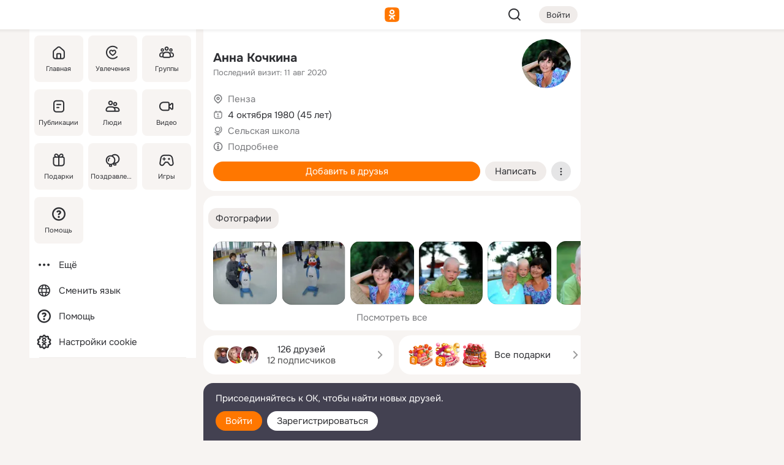

--- FILE ---
content_type: text/html;charset=UTF-8
request_url: https://m.ok.ru/profile/83380907
body_size: 25670
content:
<!DOCTYPE html><html class="v201 no-js st-friendMain sidebar-on ds-colors feed-redesign-2023 complaints-form-v3 vkui vkui--vkIdOk--light vkui-fixed-bg" id="root" lang="ru" data-view="doc" data-func="any"><head><title>Анна Кочкина | OK.RU</title>
<meta http-equiv="Content-Type" content="text/html; charset=UTF-8"/><meta name="referrer" content="strict-origin-when-cross-origin"></meta><meta name="title" content="Анна Кочкина | OK.RU"></meta><meta name="description" content="Анна Кочкина. 45 лет. Место проживания - Пенза. Общайтесь в - Одноклассники."></meta><meta name="mobile-web-app-capable" content="yes"><link rel="alternate" type="application/atom+xml" href="https://m.ok.ru/atom-feed/hobby"><link rel="alternate" type="application/atom+xml" href="https://m.ok.ru/atom-feed/collection"><link rel="image_src" href="https://i.okcdn.ru/i?r=[base64]"></link><link rel="canonical" href="https://ok.ru/profile/83380907"></link><meta property="og:title" content="Анна Кочкина | OK.RU"><meta property="og:description" content="Анна Кочкина. 45 лет. Место проживания - Пенза. Общайтесь в - Одноклассники."><meta property="og:url" content="https://m.ok.ru/profile/83380907"><meta property="og:image" content="https://i.okcdn.ru/i?r=[base64]"><meta property="og:image:url" content="http://i.okcdn.ru/i?r=[base64]"><meta property="og:image:secure_url" content="https://i.okcdn.ru/i?r=[base64]"><meta name="viewport" content="width=device-width,initial-scale=1,maximum-scale=4,interactive-widget=resizes-content" /><link rel="manifest" href="/mres/pwa/manifest.json" crossorigin="use-credentials"></link><script type="application/ld+json">{"@context":"https://schema.org","@graph":[{"@type":"BreadcrumbList","itemListElement":[{"position":1,"@type":"ListItem","item":{"@id":"https://m.ok.ru","name":"Главная"}},{"position":2,"@type":"ListItem","item":{"@id":"https://m.ok.ru/search/profiles","name":"Пользователи"}},{"position":3,"@type":"ListItem","item":{"@id":"https://m.ok.ru/profile/83380907","name":"Анна Кочкина"}}]},{"gender":"FEMALE","affiliation":{"@type":"Organization","name":"Сельская школа"},"@type":"Person","givenName":"Анна","familyName":"Кочкина","homeLocation":{"address":{"@type":"PostalAddress","addressLocality":"Пенза"},"@type":"Place"},"birthDate":"1980.10.04"}]}</script><script>(function(win) {var doc = win.document,dt = '';dt = new Date();doc.cookie = 'TimezoneOffset=' + dt.getTimezoneOffset() + ';path=/';doc.cookie = 'ClientTimeDiff=' + (dt.getTime() - 1769201483801) + ';path=/';})(window);</script><script>(function(win, redirect) {if (win.top.location !== win.location) {win.top.location.href = redirect || win.location.href;}})(this, null);</script><link rel="preload" as="font" href="/mres/font/svg/common/svg-icons.woff?d12ffec1e0a4a01c9776cc90443a200a" crossorigin="anonymous"></link><link href="/mres/batch/js/reactaae1cd15/react-loader.js" rel="prefetch" as="style"></link><link href="/mres/batch/js/reactaae1cd15/vendors.js" rel="prefetch" as="style"></link><link href="/mres/batch/js/reactaae1cd15/core-client.js" rel="prefetch" as="style"></link><script src="/mres/batch/js/healthPage/accbaa14/xray.js"></script><script id="__xray-init__" type="text/javascript">xray.setConfig({
            defaultParams: {
                p: 'odnoklassniki-mobile',
            },
            xrayRadarUrl: 'https://xray.mail.ru'        });

        xray.send('pk-xray-ready');
        //# sourceURL=xray.init.js</script><script src="/mres/batch/js/healthPage/accbaa14/userKeeper.js"></script><script>this.okHead={"clipsFullscreen":{"enabled":true},"reactHydrationErrorComponentList":[],"beacon":"/dk;jsessionid=a9c5abf013d13a838694427ce58d4279f06db5559b991723.a0411d80?st.cmd=clientGenericStat&_prevCmd=friendMain&tkn=9268","debugConfig":["DEVMODE"],"scrollThrottle":200,"xtkn":"","consoleWrapper":true,"staticResourceUrl":"/","tracer":{"appToken":"kk9eFTATuCYmnYVJiGWydVMaLukFoKuW0p5Uue5AWa00","tracerVersion":"2.1.0","mobVersion":"1.1.201","mobVersionHashCode":1901620857,"appVersionPrefix":"prod","nonFatalErrors":["Permissions","check","failed","The","request","is","not","allowed","Fetch","aborted","can","be","found","here","AbortError","NotAllowedError","NotFoundError","error.network","Request","Failed","to","fetch","Load","load"]},"webVitals":{"clsReportsCapacity":3,"consoleLogsEnabled":false,"isAutotestMetaDataSupported":false,"isListenerEnabled":true,"inpReportsCapacity":5,"isConsoleClicksEnabled":false},"webApiUrlReplacements":{"m.ok":"ok","m2.ok":"ok","mobtg.ok":"wtuc.ok","m.bnnapp.com":"bnnapp.com"},"jsReliable":true}</script><script type="text/javascript">   (function(m,e,t,r,i,k,a){m[i]=m[i]||function(){(m[i].a=m[i].a||[]).push(arguments)};   m[i].l=1*new Date();k=e.createElement(t),a=e.getElementsByTagName(t)[0],k.async=1,k.src=r,a.parentNode.insertBefore(k,a)})   (window, document, "script", "https://mc.yandex.ru/metrika/tag.js", "ym");   ym(87663567, "init", {        clickmap:true,        trackLinks:true,        accurateTrackBounce:true   });</script><noscript><div><img src="https://mc.yandex.ru/watch/87663567" style="position:absolute; left:-9999px;" alt="" /></div></noscript><link rel="stylesheet" type="text/css" href="/mres/css/base-button-BPQMROgV.css" />
<link href="/mres/css/reset-CGlH4YYT.css" type="text/css" rel="stylesheet"/>
<link href="/mres/css/text-icon-DmvEZ7a1.css" type="text/css" rel="stylesheet"/>
<link href="/mres/css/mobile-main-CKFGGO9r.css" type="text/css" rel="stylesheet"/>
<link href="/mres/css/grids-DjQEmj9w.css" type="text/css" rel="stylesheet"/>
<link href="/mres/css/payment-DyVadPr8.css" type="text/css" rel="stylesheet"/>
<link href="/mres/css/ds-colors-Cyazo0Br.css" type="text/css" rel="stylesheet"/>
<link href="/mres/react/toast-manager_dcc20320.css" type="text/css" rel="stylesheet"/>
<link href="/mres/react/clips-fullscreen_fca0546d.css" type="text/css" rel="stylesheet"/><link rel="stylesheet" type="text/css" href="/mres/css/toolbar-CYlwmatI.css" /><link rel="stylesheet" type="text/css" href="/mres/css/sidebar-CdTqNZIH.css" /><link rel="stylesheet" type="text/css" href="/mres/css/hobby-BDN-3sXb.css" /><link rel="stylesheet" type="text/css" href="/mres/css/gift-card-nvj18xNA.css" /><link rel="stylesheet" type="text/css" href="/mres/css/topic-text-BkniYfIB.css" /><link rel="stylesheet" type="text/css" href="/mres/css/action-bar-DUuXkeYg.css" /><link rel="stylesheet" type="text/css" href="/mres/css/widget-info-DBYFD1Jr.css" /><link rel="stylesheet" type="text/css" href="/mres/css/photo-slider-BnwMIJKq.css" /><link rel="stylesheet" type="text/css" href="/mres/css/scrollSnapPortlet-BR_HUPY6.css" /><link rel="stylesheet" type="text/css" href="/mres/css/invite-banner-CSY9zDhK.css" /><link rel="stylesheet" type="text/css" href="/mres/css/buttons-set-DEZnQMko.css" /><link rel="stylesheet" type="text/css" href="/mres/css/rtterms-banner-BSKVRrCX.css" /><link rel="stylesheet" type="text/css" href="/mres/css/reactions-panel-GCl0FsaS.css" /><link rel="stylesheet" type="text/css" href="/mres/css/input-text-DnkQboEs.css" /><link rel="stylesheet" type="text/css" href="/mres/css/field-elements-iB1Q1i-h.css" />
<link href="/mres/css/mobile-sm-BQE7t3eI.css" type="text/css" rel="stylesheet"/><link rel="shortcut icon" href="/favicon_32.ico" type="image/x-icon"></link><link sizes="16x16" rel="icon" href="/mres/img/s/ico-redesign/ok_logo_16.png" type="image/png"></link><link sizes="32x32" rel="icon" href="/mres/img/s/ico-redesign/ok_logo_32.png" type="image/png"></link><link sizes="42x42" rel="icon" href="/mres/img/s/ico-redesign/ok_logo_42.png" type="image/png"></link><link sizes="180x180" rel="apple-touch-icon" href="/mres/img/s/ico-redesign/ok_logo_180.png"></link><link size="192x192" rel="icon" href="//mres/img/browser-theme/oklogo.png"></link>

<style>




.donate-portlet_card-item_avatar .avatar_empty .fi:before {margin-left:0}
.and .donate-portlet_card-item_avatar .avatar_empty .fi:not(.__svg):before {margin-bottom:-.25em}
.o .toolbar_widgets-w {display: none}




@media (max-width: 479px) {
.daily-reward-portlet_ruby1_img {width: 41px !important}
.daily-reward-portlet_ruby2_img {width: 120px !important}
.daily-reward-portlet_star1_img {width: 40px !important}
.daily-reward-portlet_pipe1_img {width: 96px !important}
}

.game-frame_videoadv .app-video_mute_lk, .game-frame_videoadv .app-video_label {color: #ffffff}
.app-video video {
    position: relative !important;
}
.featured-app-banner {
    padding-bottom: 111.11%;
}

.app-video {
  height: 100%;
}
.app-video .video {
   width: 100%;
   height: auto;
   z-index: 10;
}

.game-frame_videoadv .app-video_mute {
  max-height: 18px;
  top: 12px;
  padding: 10px 12px 10px 16px;app-dating_header
  font-family: Roboto;
  font-style: normal;
  font-weight: 400;
  font-size: 14px;
  line-height: 18px;
}

.game-campaign_action-text {
  color: #C0C0C0 !important;
}

.game-campaign_action {
  background: rgba(46,47,51,0.878);
}

.game-campaign_action-close-icon {
  background-color: #fff
}

.app-video_label {
    display: none;
}

#game_adblock_item {
   box-shadow: unset !important;
}

.dark-theme .app-dating_header {
   background: #392C1D;
}

.dark-theme .app-dating_header-title {
   color: #FFF;
}

.dark-theme .app-dating_header-description {
   color: #C0C0C0;
}


.music_album_lst.__alone.__album-redesign .music_album_i{height:auto} .music_album_lst.__alone.__album-redesign .music_album_cnt{height:auto}

.friend-card_send-present-button-text{vertical-align:baseline;}


.topic-user-event_img-wrapper .topic-user-event_text-over-img{ font-size: 26px;}


.congrats-quiz_question_button {display:none;}
form .congrats-quiz_question_button {display:inline-block;}


.tabs.__sticky__jp0tq { top: 0px; z-index: 149; }


.gift-section.__easter-gifts-section:before{background-image:url(//i.okcdn.ru/i?r=ADFduA860z-u_sNvOqUG3iXGt7zq6qhKGdjmLyzqT-kkqHh6acO4zb9wjCXoquMmhNY);display:block;content:'';height:80px;background-size:auto 80px;background-position:center center;background-repeat:no-repeat;background-color:#0B7ADB;}
.gift-section.__easter-gifts-section .title{display:none}
.gift-section.__easter-gifts-section+.gifts_ul{background-color:#e4effa;}


.help-faq-payload-block img {width: 100%;}


.gift-section.__teacher-bg-promo .title {display:none;}
.gift-section.__teacher-bg-promo .gifts_ul .it {border:none;}
.gift-section.__teacher-bg-promo+.gifts_ul {padding:0 12px;background-color:rgba(255, 136, 0, 0.12);}
.gift-section.__teacher-bg-promo .l.gifts_ul.grid:last-child {margin-bottom:0;}
.gift-section.__teacher-bg-promo::before {content:'';display:block;background-image:url(https://i.okcdn.ru/i?r=ADFduA860z-u_sNvOqUG3iXGkfGOOSqvoR8erOT-lbj1E3h6acO4zb9wjCXoquMmhNY);background-size:cover;height:80px;background-position-x:center;background-color:#FF8800;background-repeat:no-repeat;}
@media (-webkit-min-device-pixel-ratio:1.5),(min-resolution:120dpi),(min-resolution:1.5dppx){.gift-section.__teacher-bg-promo::before {background-image:url(https://i.okcdn.ru/i?r=ADFduA860z-u_sNvOqUG3iXGjt9Fwc2LE0kTSU7FOYeEx3h6acO4zb9wjCXoquMmhNY);}}
@media (min-device-width: 375px){.gift-section.__teacher-bg-promo::before {background-size:contain;}}

.gift-card.__free-for-ad .gift-price_text,
.gift-card.__free-for-ad .gift-price_icon,
.gift-card.__free-for-ad-live .gift-price_text,
.gift-card.__free-for-ad-live .gift-price_icon {background-color: #e0f2ff !important;}


.dark-theme .search-additional-components,
.dark-theme .search.__rounded-field .query-completions.search-chips {border-bottom-color: #202020;}
.search.__rounded-field + #searchableListContent.__show-results .item.help-faq-subsection-item:first-child {border-top: none;}
#root .search.__rounded-field .input-text.__search.__voice-enabled .input-text_icons,
#root .search.__rounded-field .input-text.__search.__voice-enabled.__active .input-text_icons.__left {width: 36px;}
#root .search.__rounded-field .input-text.__search.__voice-enabled.__active .input-text_icons {width: 72px;}
#sidebar-userSettingsMain {z-index: 2;}
.and.hobby-show-landing .portal-container[data-logloc="hobbyShowLanding"] .vdo.tbcont, .ios.hobby-show-landing .portal-container[data-logloc="hobbyShowLanding"] .vdo.tbcont {background: url('https://st.okcdn.ru/static/pro3/1-0-104/_storage/i/landings/hobby_show_mob.jpg') no-repeat; background-size: cover;}
.desktop.hobby-show-landing .portal-container[data-logloc="hobbyShowLanding"] .vdo.tbcont {background: url('https://st.okcdn.ru/static/pro3/1-0-104/_storage/i/landings/hobby_show_desktop.jpg') no-repeat; background-size: cover;}
.hobby-show-landing .portal-container[data-logloc="hobbyShowLanding"] .vdo.thumb {opacity: 0;}
.n .wrapper.agreement,.n.guest .wrapper #head,.n.guest .wrapper #content,.n.guest .wrapper #footer {max-width:630px}
.block.__boxed.greeting-block {padding: 16px;}

.bottom-sheet-description_description-content.__expand {-webkit-line-clamp: 1000;}


#geo-page-main.viewport_content {overflow: visible}



.daily-photo-slider-card_media_holder .common-avatar.photo_img + .common-avatar.photo_img {display: none}


.feed-header-content_action-wrap {z-index: 9;}
.feed-header-content .feed-header-content_item .grp,
.feed-header-content .feed-header-content_item .usr { text-wrap: nowrap; }
.promo-avatar-content_header { width: auto; }

.feed-header-content_line.__owner .usr,
.feed-header-content_line.__owner .grp { display: inline-block; }
.feed-header-content_line .usr,
.feed-header-content_line .grp { display: inline; }



.dark-theme ul.hobby20_navigation.__collapsed.__wide.__multiline a:first-child .hobby20_navigation_content {
    color: #ffffff !important;
}



.ds-colors .np_photoBox_back {
	background-color: #000;
}

.ds-colors .widget-list_infos .ecnt {
    color: var(--color_main);
}

.music-track .music-track_artist {
    display: flex;
    align-items: center;
    flex-wrap: nowrap;
}

.guest .musc_controls.musc_info_wrapper {
    vertical-align: middle;
}

.guest .tracks_i {
    display: flex;
    align-items: center;
    flex-wrap: nowrap;
}

.music_album_explicit-label {
	margin-top: 0;
    color: var(--dynamic-text-and-icons-base-tertiary);
}


.np_photoBox.__redesign2023 .quick-photo-comment_container .widget-list_actions .widget-list_i .ic-react.ny2025-react + .widget_action.__active:not(.__super-react) {
    background-color: rgba(0,153,255, 0.12) !important;
}


</style>

<script>document.documentElement.className=(document.documentElement.className||'').replace(/(^|\s)no-js(?=$|\s)/g,'$1js')</script><script src="/mres/batch/js/head/f4d757e/head.js"></script><script src="/mres/default/js/jsChallengeBgReq.js" defer="true"></script><script src="/mres/default/js/web-vitals.js"></script><script>OK.launchServices('',[{"service":"deviceCaps","age":31536000},{"service":"doublePostPrevention","disableAfterSubmit":true,"postDelay":3000},{"targetBlankEnabled":true,"log":false,"service":"initClickPixels"}])</script><script src="/mres/default/js/tracerForHead-2.1.0.js" defer="true"></script><script src="https://top-fwz1.mail.ru/js/code.js" defer="true"></script><script src="https://privacy-cs.mail.ru/static/sync-loader.js" defer="true"></script><script type="text/javascript">window.inline_resources = {};
window.inline_resources.pts={};
window.inline_resources.pts['clips']={"cancel":"Отменить","clipUnavailable":"Упс, клип недоступен","$Hash$":"3845777514496","abortDislike":"Отменить поставленный дизлайк","clipUnavailableReasonDeletedOrHidden":"Возможно, клип удалён, или владелец скрыл его","subscribe":"Подписаться","loadError":"Не удалось загрузить клип","refresh":"Обновить","setDislikeOnClip":"Поставить дизлайк на клип","setLikeOnClip":"Поставить класс на клип","loadErrorSuggest":"Попробуйте обновить его","closeClipsLayer":"Закрыть клипы","clipReshared":"Вы поделились клипом в своём профиле","linkCopied":"Ссылка скопирована в буфер обмена","inOK":"в ОК","subscribed":"Вы подписались на автора","reshareNow":"Поделиться сейчас","report":"Пожаловаться","copyLiknk":"Копировать ссылку","disliked":"Похожие клипы будут показываться реже","clip":"Клип"};
</script>
</head><body class="desktop guest n noscroll search-in-discovery fixed-sidebar-view three-columns blocked-open-sidebar fixed round-avatars full-height two-columns-layout toolbar-fixed widget-redesign float-sidebar js-dialog-redesign mob-detect-on-web topic-link-redesign redesign-logo slider-to-collage feed-blocks-rounded input-fz-inc __profile-card"><div class="js-call" data-services="toastManager"></div><toast-manager data-css="toast-manager_dcc20320.css" server-rendering="true" data-bundle-name="toast-manager" data-attrs-types="{}" class="h-mod toast-manager js-call react-tag" data-module="react-loader" data-react="toast-manager_fb71c0f1.js" data-react-base-url="/mres/react/" data-view=" reactLoader"><template style="display:none"></template><div><section aria-label="Notifications alt+T" tabindex="-1" aria-live="polite" aria-relevant="additions text" aria-atomic="false"></section></div></toast-manager><noscript class="reset-js"><img height="1" width="1" src="/dk;jsessionid=a9c5abf013d13a838694427ce58d4279f06db5559b991723.a0411d80?st.cmd=resetJsKookies&amp;tkn=6617&amp;_prevCmd=friendMain" alt=""></noscript><script>var w=window,$pgx=w.pageCtx=w.pageCtx||{};$pgx.staticResourceUrl="/";OK.loader.alias({'common-js':'/mres/batch/js/common/bd7ed370/common.js'});OK.loader.use('common-js');</script><script>var _tmr = window._tmr || (window._tmr = []);_tmr.push({id: 1963260,type: "pageView",start: (new Date).getTime(),timespent: true});</script><script src="/mres/batch/js/healthPage/accbaa14/coreKeeper.js"></script><script id="__core-keeper-init__" type="text/javascript">window.coreKeeper && window.coreKeeper.init({
  timespent: {
    login: 0  }
});
//# sourceURL=core-keeper-init.js</script><div id="container"><div id="wrapper" class="wrapper guest portal "><div aria-hidden="true" class="error-notification-w"><div class="error-notification"><span class="fi ic-alert-circle-16 ic16"><span class="ic_tx error-notification_txt">Произошла проблема с интернетом</span></span></div></div><div class="toolbar-w"><nav aria-label="Тулбар" id="head" class="ntfb2 toolbar __three-col-toolbar"><div class="toolbar_actions-w toolbar_inner"><ul id="toolbar-actions" data-log-click="{&quot;stateParams&quot;:&quot;{\&quot;stateId\&quot;:\&quot;friendMain\&quot;,\&quot;st-prm_friendId\&quot;:\&quot;83380907\&quot;}&quot;,&quot;signInLayerContainer&quot;:&quot;anonym.toolbar&quot;,&quot;registrationContainer&quot;:&quot;anonym.home_login.friend&quot;}" class="toolbar_actions highlight-block-color-list"><li class="toolbar_actions-i"><div id="sidebar-opener" class="portal-sidebar-button" data-log-click="{&quot;target&quot;:&quot;menu&quot;}" data-func="openSidebar" title="Открыть боковое меню" aria-label="Открыть боковое меню"><img class="sidebar-menu-icon toolbar_actions-i_inner" src="/mres/img/t.gif" alt="" aria-hidden="true"></div></li><li class="toolbar_actions-i"><a id="lgo" data-log-click="[{&quot;target&quot;:&quot;anonym-logo_tap&quot;},{&quot;target&quot;:&quot;logo&quot;}]" class="portal-logo highlight-block-color js-href" data-href="/dk;jsessionid=a9c5abf013d13a838694427ce58d4279f06db5559b991723.a0411d80?bk=LoginForHref&amp;st.cmd=loginForHref&amp;st.redirect=%252Fprofile%252F83380907&amp;_prevCmd=friendMain&amp;tkn=8672&amp;spl=1&amp;spl=1" href="/"><img class="ticLgo tics portal-logo_img" src="/mres/img/t.gif" alt="" aria-hidden="true"><span class="logo_text __home">одноклассники</span></a></li><li class="toolbar_actions-i"><div class="base-button __plain   __modern __without-text __has-icon ic24 portal-search base-button __plain __modern __without-text __has-icon ic24 __margin" data-log-click="{&quot;searchLocation&quot;:&quot;ANON_GLOBAL_SEARCH&quot;,&quot;target&quot;:&quot;SEARCH_INPUT&quot;}"><a class="base-button_target" data-log-click="{&quot;target&quot;:&quot;search&quot;}" href="/dk;jsessionid=a9c5abf013d13a838694427ce58d4279f06db5559b991723.a0411d80?st.cmd=anonymUsersAllSearch&amp;tkn=2280&amp;_prevCmd=friendMain"></a><div class="base-button_bg"></div><div aria-hidden="true" class="base-button_content"><span class="fi ic-search-24 base-button_content_icon __empty ic24"></span></div></div><div class="portal-login-button"><div class="base-button __default __small __modern" data-log-click="{&quot;target&quot;:&quot;login&quot;}"><a class="base-button_target" id="head_login_btn" href="/dk;jsessionid=a9c5abf013d13a838694427ce58d4279f06db5559b991723.a0411d80?bk=LoginForHref&amp;st.cmd=loginForHref&amp;st.redirect=%252Fprofile%252F83380907&amp;_prevCmd=friendMain&amp;tkn=7120&amp;spl=1&amp;spl=1">Войти</a><div class="base-button_bg"></div><div aria-hidden="true" class="base-button_content"><div class="base-button_content_text">Войти</div></div></div></div></li></ul></div></nav><div id="toolbarProgress" class="toolbar-progress"></div></div><script>if((window.OK||(OK={})).initToolbar) OK.initToolbar(); else OK.isInitToolbarActive = true;</script><div class="two-columns-layout-content"><aside aria-labelledby="l-sidebar_header_title" data-log-click="{&quot;registrationContainer&quot;:&quot;anonymMenu&quot;}" data-state="-827334" id="the-sidebar" class="l-sidebar __column __fixed-view __full-device-height"><nav class="l-sidebar_cnt __guest"><div class="l-sidebar_header"><a role="button" data-func="toggleSidebar" title="Закрыть меню" class="l-sidebar_link l-sidebar_close highlight-block-color" aria-label="Закрыть меню"><span class="fi ic-close-24 __empty ic24"></span></a><div id="l-sidebar_header_title" class="l-sidebar_header_title">Меню</div><a class="l-sidebar_header_search l-sidebar_link highlight-block-color js-to-global-search" data-log-click="{&quot;searchLocation&quot;:&quot;ANON_GLOBAL_SEARCH&quot;,&quot;target&quot;:&quot;SEARCH_INPUT&quot;}" data-func="goToGlobalSearch" data-endpoint="/dk;jsessionid=a9c5abf013d13a838694427ce58d4279f06db5559b991723.a0411d80?st.cmd=anonymUsersAllSearch&amp;tkn=2974&amp;_prevCmd=friendMain" title="Искать на сайте" aria-label="Искать на сайте"><span class="fi ic-search-24 __empty ic24"></span></a></div><ul class="l-sidebar_lst __grid __main"><li class="l-sidebar_top_i" id="sidebar-main"><a class="l-sidebar_link js-href" data-href="/cdk/st.cmd/main/st.mfi/83380907/_prevCmd/friendMain/tkn/2697;jsessionid=a9c5abf013d13a838694427ce58d4279f06db5559b991723.a0411d80?spl=1&amp;_aid=leftMenuClick" data-log-click="{&quot;target&quot;:&quot;userMain&quot;}" href="/" aria-label="Главная"><div class="l-sidebar_grid-bg fi ic-home-24"><span aria-hidden="true" class="fi_tx">Главная</span></div></a></li><li class="l-sidebar_top_i" id="sidebar-hobby20"><a class="l-sidebar_link js-href" data-href="/hobby;jsessionid=a9c5abf013d13a838694427ce58d4279f06db5559b991723.a0411d80?_aid=leftMenuClick" data-log-click="{&quot;target&quot;:&quot;hobbies&quot;}" href="/hobby" aria-label="Увлечения"><div class="l-sidebar_grid-bg fi ic-hobbies-24"><span aria-hidden="true" class="fi_tx">Увлечения</span></div></a></li><li class="l-sidebar_top_i" id=""><a class="l-sidebar_link js-href" data-href="/groups/;jsessionid=a9c5abf013d13a838694427ce58d4279f06db5559b991723.a0411d80?spl=1" data-log-click="{&quot;target&quot;:&quot;userAltGroup&quot;}" href="/groups" aria-label="Группы"><div class="l-sidebar_grid-bg fi ic-users-3-24"><span aria-hidden="true" class="fi_tx">Группы</span></div></a></li><li class="l-sidebar_top_i" id=""><a class="l-sidebar_link js-href" data-href="/search/content/;jsessionid=a9c5abf013d13a838694427ce58d4279f06db5559b991723.a0411d80?spl=1" data-log-click="{&quot;target&quot;:&quot;contentSearch&quot;}" href="/search/content" aria-label="Публикации"><div class="l-sidebar_grid-bg fi ic-feed-24"><span aria-hidden="true" class="fi_tx">Публикации</span></div></a></li><li class="l-sidebar_top_i" id=""><a class="l-sidebar_link js-href" data-href="/search/profiles/;jsessionid=a9c5abf013d13a838694427ce58d4279f06db5559b991723.a0411d80?spl=1" data-log-click="{&quot;target&quot;:&quot;anonym.userSearch&quot;}" href="/search/profiles" aria-label="Люди"><div class="l-sidebar_grid-bg fi ic-users-24"><span aria-hidden="true" class="fi_tx">Люди</span></div></a></li><li class="l-sidebar_top_i" id="sidebar-userMovies"><a class="l-sidebar_link js-href" data-href="/dk;jsessionid=a9c5abf013d13a838694427ce58d4279f06db5559b991723.a0411d80?st.cmd=userMovies&amp;_prevCmd=friendMain&amp;tkn=5067&amp;spl=1&amp;_aid=leftMenuClick" data-log-click="{&quot;target&quot;:&quot;video&quot;}" href="/video" aria-label="Видео"><div class="l-sidebar_grid-bg fi ic-videocam-24"><span aria-hidden="true" class="fi_tx">Видео</span></div></a></li><li class="l-sidebar_top_i" id=""><a class="l-sidebar_link js-href" data-href="/gifts/;jsessionid=a9c5abf013d13a838694427ce58d4279f06db5559b991723.a0411d80?spl=1" data-log-click="{&quot;target&quot;:&quot;giftsFront&quot;}" href="/gifts" aria-label="Подарки"><div class="l-sidebar_grid-bg fi ic-gift-24"><span aria-hidden="true" class="fi_tx">Подарки</span></div></a></li><li class="l-sidebar_top_i" id=""><a class="l-sidebar_link js-href" data-href="/pozdravleniya;jsessionid=a9c5abf013d13a838694427ce58d4279f06db5559b991723.a0411d80" data-log-click="{&quot;target&quot;:&quot;congrats&quot;}" href="/pozdravleniya" aria-label="Поздравления"><div class="l-sidebar_grid-bg fi ic-balloons-24"><span aria-hidden="true" class="fi_tx">Поздравления</span></div></a></li><li class="l-sidebar_top_i" id=""><a class="l-sidebar_link js-href" data-href="/games/;jsessionid=a9c5abf013d13a838694427ce58d4279f06db5559b991723.a0411d80?spl=1" data-log-click="{&quot;target&quot;:&quot;appsShowcaseHD&quot;}" href="/games" aria-label="Игры"><div class="l-sidebar_grid-bg fi ic-games-24"><span aria-hidden="true" class="fi_tx">Игры</span></div></a></li><li class="l-sidebar_top_i" id=""><a class="l-sidebar_link js-href" data-href="/help/;jsessionid=a9c5abf013d13a838694427ce58d4279f06db5559b991723.a0411d80?spl=1" data-log-click="{&quot;target&quot;:&quot;help&quot;}" href="/help" aria-label="Помощь"><div class="l-sidebar_grid-bg fi ic-help-circle-16"><span aria-hidden="true" class="fi_tx">Помощь</span></div></a></li></ul><ul class="l-sidebar_lst __flat __secondary __bottom highlight-block-color-list"><li class="l-sidebar_i" id="sidebar-moreOKSocialsLinks"><a class="l-sidebar_link fi ic-more-24" href="/dk;jsessionid=a9c5abf013d13a838694427ce58d4279f06db5559b991723.a0411d80?st.cmd=moreOKSocialsLinks&amp;_prevCmd=friendMain&amp;tkn=9923&amp;spl=1&amp;_aid=leftMenuClick" aria-label="Ещё"><span aria-hidden="true" class="fi_tx">Ещё</span></a></li><li class="l-sidebar_i" id=""><a class="l-sidebar_link fi ic-web-24" href="/dk;jsessionid=a9c5abf013d13a838694427ce58d4279f06db5559b991723.a0411d80?st.cmd=langSelector&amp;spl=1" aria-label="Сменить язык"><span aria-hidden="true" class="fi_tx">Сменить язык</span></a></li><li class="l-sidebar_i" id=""><a class="l-sidebar_link fi ic-help-circle-16 js-href" data-href="/help/;jsessionid=a9c5abf013d13a838694427ce58d4279f06db5559b991723.a0411d80?spl=1" href="/help" aria-label="Помощь"><span aria-hidden="true" class="fi_tx">Помощь</span></a></li><li class="l-sidebar_i" id="sidebar-userSettingsCookiePolicy"><a class="l-sidebar_link fi ic-ok-star-16" href="/dk;jsessionid=a9c5abf013d13a838694427ce58d4279f06db5559b991723.a0411d80?st.cmd=userSettingsCookiePolicy&amp;st.rtu=%2Fdk%3Bjsessionid%3Da9c5abf013d13a838694427ce58d4279f06db5559b991723.a0411d80%3Fst.cmd%3DfriendMain%26st.friendId%3D83380907%26st.frwd%3Doff%26st.page%3D1%26_prevCmd%3DfriendMain%26tkn%3D2218&amp;st.src=userMain&amp;_prevCmd=friendMain&amp;tkn=7663&amp;spl=1&amp;_aid=leftMenuClick" aria-label="Настройки cookie "><span aria-hidden="true" class="fi_tx">Настройки cookie </span></a></li></ul></nav></aside><script>OK.initializeSidebar({"isFixedView":true,"isAnimateEnabled":true,"isSwipeEnabled":false});</script><div id="promoBanner"></div><div id="boxPage" data-logloc="friendMain" class="portal-container"><div id="content"><div data-log-click="{&quot;target&quot;:&quot;anonym-profile-v3&quot;}" class="profile-page js-profile-page"><div class="profile-wrapper"><div class="profile-card"><div class="profile-card_main-content"><div class="profile-card_main-content_tx"><span class="icons-set  "><span class="ic-set_tx "><h1 class="name-header-markup"><a class="" itemprop="name" href="/dk;jsessionid=a9c5abf013d13a838694427ce58d4279f06db5559b991723.a0411d80?st.cmd=friendInfo&amp;st.friendId=83380907&amp;_prevCmd=friendMain&amp;tkn=341">Анна Кочкина</a></h1></span><span class="user-profile-badges"></span></span><h2 class="profile-card_main-content_last-activity"><span class="profile-card_info-tx_about_descr">Последний визит: 11 авг 2020</span></h2></div><div class="sz80 common-avatar __compact-ol profile-card_main-content_avatar" data-log-click="{&quot;target&quot;:&quot;avatar&quot;}"><a class="u-ava sz80 " href="/dk;jsessionid=a9c5abf013d13a838694427ce58d4279f06db5559b991723.a0411d80?st.cmd=friendPhoto&amp;st.nav=off&amp;st.friendId=83380907&amp;st.rUrl=%2Fdk%3Bjsessionid%3Da9c5abf013d13a838694427ce58d4279f06db5559b991723.a0411d80%3Fst.cmd%3DfriendMain%26amp%3Bst.friendId%3D83380907%26amp%3Bst.frwd%3Doff%26amp%3Bst.page%3D1%26amp%3B_prevCmd%3DfriendMain%26amp%3Btkn%3D8122&amp;st.phoId=451918523307&amp;_prevCmd=friendMain&amp;tkn=9041"><img class="u-ava_img sz80 " src="https://i.okcdn.ru/i?r=[base64]" alt="" itemprop="image"></a></div></div><ul class="profile-card_info"><li class="profile-card_info_item"><span class="fi ic-location-16 ic16"><span class="ic_tx" data-log-click="{&quot;target&quot;:&quot;info_location&quot;}"><a href="/dk;jsessionid=a9c5abf013d13a838694427ce58d4279f06db5559b991723.a0411d80?st.cmd=usersOnline&amp;st.city=%D0%9F%D0%B5%D0%BD%D0%B7%D0%B0&amp;st.ageFrom=14&amp;st.genders=2&amp;st.ageTo=90&amp;_prevCmd=friendMain&amp;tkn=1894" class="profile-card_info_item_tx">Пенза</a></span></span></li><li class="profile-card_info_item"><span class="fi ic-calendar-24 ic16"><span class="ic_tx">4 октября 1980 (45 лет)</span></span></li><li class="profile-card_info_item"><span class="fi ic-globe-16 ic16"><span class="ic_tx" data-log-click="{&quot;target&quot;:&quot;info_community&quot;}"><a href="/dk;jsessionid=a9c5abf013d13a838694427ce58d4279f06db5559b991723.a0411d80?st.cmd=communityMain&amp;st.groupId=42918883164356&amp;_prevCmd=friendMain&amp;tkn=9088&amp;_aid=nfrProfCommun" class="profile-card_info_item_tx">Сельская школа</a></span></span></li><li class="profile-card_info_item"><span class="fi ic-info-circle-16 ic16"><span class="ic_tx" data-log-click="{&quot;target&quot;:&quot;info_more&quot;}"><button data-href="/dk;jsessionid=a9c5abf013d13a838694427ce58d4279f06db5559b991723.a0411d80?st.cmd=friendInfo&amp;st.friendId=83380907&amp;_prevCmd=friendMain&amp;tkn=9793&amp;_aid=nfrProfMore" class="profile-card_info_item_tx action-button __inline" type="button">Подробнее</button></span></span></li></ul><div class="profile-card_buttons"><div class="base-button __accept   __modern profile-card_buttons_item __full-width"><input class="base-button_target action-base-button" data-log-click="{&quot;target&quot;:&quot;join&quot;}" data-href="/dk;jsessionid=a9c5abf013d13a838694427ce58d4279f06db5559b991723.a0411d80?bk=LoginForHref&amp;st.cmd=loginForHref&amp;st.redirect=%252Fdk%253Bjsessionid%253Da9c5abf013d13a838694427ce58d4279f06db5559b991723.a0411d80%253Fst.cmd%253DfriendMain%2526st.friendId%253D83380907%2526_prevCmd%253DfriendMain%2526tkn%253D3154&amp;_prevCmd=friendMain&amp;tkn=5990" value="Добавить в друзья" type="button"><div class="base-button_bg"></div><div aria-hidden="true" class="base-button_content"><div class="base-button_content_text">Добавить в друзья</div></div></div><div class="base-button __default   __modern profile-card_buttons_item"><input class="base-button_target action-base-button" data-log-click="{&quot;target&quot;:&quot;send_message&quot;}" data-href="/dk;jsessionid=a9c5abf013d13a838694427ce58d4279f06db5559b991723.a0411d80?st.cmd=userChat&amp;st.convId=PRIVATE_83380907&amp;st.grp=off&amp;st.edit=off&amp;st.rpl=off&amp;_prevCmd=friendMain&amp;tkn=6211&amp;_aid=profMsg#lst" value="Написать" type="button"><div class="base-button_bg"></div><div aria-hidden="true" class="base-button_content"><div class="base-button_content_text">Написать</div></div></div><button data-func="showBottomMenu" class="profile-card_buttons_item __more" data-bmenu-title="Анна Кочкина" data-bmenu-json="{&quot;items&quot;:[{&quot;iconClass&quot;:&quot;fi ic-gift-24&quot;,&quot;href&quot;:&quot;/dk;jsessionid=a9c5abf013d13a838694427ce58d4279f06db5559b991723.a0411d80?st.cmd=selectPresent\u0026amp;st.or=f9LHodD0cOLN7LWdoLYf9FyZtS6PXQhF-bGHejZrllI59H00lufmBg-KZNVLLkgkZuX84Ap8zjLljg\u0026amp;st.friendId=83380907\u0026amp;_prevCmd=friendMain\u0026amp;tkn=1091\u0026amp;_aid=profGift&quot;,&quot;text&quot;:&quot;Сделать подарок&quot;,&quot;logTarget&quot;:&quot;send_present&quot;,&quot;isButton&quot;:true},{&quot;iconClass&quot;:&quot;fi ic-follow-16&quot;,&quot;href&quot;:&quot;/dk;jsessionid=a9c5abf013d13a838694427ce58d4279f06db5559b991723.a0411d80?st.cmd=friendSubscriptions\u0026amp;st.rtu=%2Fdk%3Bjsessionid%3Da9c5abf013d13a838694427ce58d4279f06db5559b991723.a0411d80%3Fst.cmd%3DfriendMain%26st.friendId%3D83380907%26st.frwd%3Doff%26st.page%3D1%26_prevCmd%3DfriendMain%26tkn%3D273\u0026amp;st.friendId=83380907\u0026amp;_prevCmd=friendMain\u0026amp;tkn=9450#js-dlg&quot;,&quot;text&quot;:&quot;Настройки подписки&quot;,&quot;logTarget&quot;:&quot;manage_subscriptions&quot;,&quot;isButton&quot;:true},{&quot;iconClass&quot;:&quot;fi ic-phone-24&quot;,&quot;href&quot;:&quot;/dk;jsessionid=a9c5abf013d13a838694427ce58d4279f06db5559b991723.a0411d80?st.cmd=friendCallOkLink\u0026amp;st.rtu=%2Fdk%3Bjsessionid%3Da9c5abf013d13a838694427ce58d4279f06db5559b991723.a0411d80%3Fst.cmd%3DfriendMain%26st.friendId%3D83380907%26st.frwd%3Doff%26st.page%3D1%26_prevCmd%3DfriendMain%26tkn%3D4542\u0026amp;st.friendId=83380907\u0026amp;_prevCmd=friendMain\u0026amp;tkn=5747#js-dlg&quot;,&quot;text&quot;:&quot;Позвонить&quot;,&quot;logTarget&quot;:&quot;call&quot;,&quot;isButton&quot;:true},{&quot;iconClass&quot;:&quot;fi ic-info-circle-24&quot;,&quot;href&quot;:&quot;/dk;jsessionid=a9c5abf013d13a838694427ce58d4279f06db5559b991723.a0411d80?st.cmd=friendComplain\u0026amp;st.friendId=83380907\u0026amp;st.frwd=off\u0026amp;st.page=1\u0026amp;_prevCmd=friendMain\u0026amp;tkn=3364#js-dlg&quot;,&quot;text&quot;:&quot;Пожаловаться&quot;,&quot;logTarget&quot;:&quot;complain&quot;,&quot;isButton&quot;:true},{&quot;iconClass&quot;:&quot;fi ic-block-24&quot;,&quot;href&quot;:&quot;/dk;jsessionid=a9c5abf013d13a838694427ce58d4279f06db5559b991723.a0411d80?st.cmd=friendBlockUserV2\u0026amp;st.bloc=PROFILE\u0026amp;st.rtu=%2Fdk%3Bjsessionid%3Da9c5abf013d13a838694427ce58d4279f06db5559b991723.a0411d80%3Fst.cmd%3DfriendMain%26st.friendId%3D83380907%26st.frwd%3Doff%26st.page%3D1%26_prevCmd%3DfriendMain%26tkn%3D8608\u0026amp;st.bId=83380907\u0026amp;_prevCmd=friendMain\u0026amp;tkn=2363&quot;,&quot;text&quot;:&quot;Заблокировать&quot;,&quot;logTarget&quot;:&quot;block&quot;,&quot;isButton&quot;:true}]}"><span class="fi ic-more-vertical-24 __empty ic16"></span></button></div></div></div><div class="friend-profile-content-block js-profile-content __photos"><nav class="tabs  __borderless __secondary-mode __adaptive" id="filter-731311559" data-view="friendContentBlock" role="navigation"><ul class="tabs_list js-call" data-view=""><li class="tabs_item __active" data-func="updateContent" data-tab-type="PHOTOS" data-login-url="/dk;jsessionid=a9c5abf013d13a838694427ce58d4279f06db5559b991723.a0411d80?bk=LoginForHref&amp;st.cmd=loginForHref&amp;st.redirect=%252Fdk%253Bjsessionid%253Da9c5abf013d13a838694427ce58d4279f06db5559b991723.a0411d80%253Fst.cmd%253DfriendAllPhotos%2526st.friendId%253D83380907%2526_prevCmd%253DfriendMain%2526tkn%253D7287&amp;_prevCmd=friendMain&amp;tkn=3796" data-log-click="{&quot;target&quot;:&quot;to_photos&quot;}"><a class="tabs_action ai aslnk" role="button" tabindex="0"><span class="tabs_action-title">Фотографии</span><span class="fi ic-done-16 tabs_popup-arrow hidden __empty ic16"></span><span class="fi ic-down-12 tabs_arrow hidden __empty ic12"></span></a></li></ul></nav><div class="friend-profile-content __photos"><div class="profile-content-wrapper"><a data-log-click="{&quot;target&quot;:&quot;photo&quot;}" style="background-image: url(https://i.okcdn.ru/i?r=[base64])" href="/dk;jsessionid=a9c5abf013d13a838694427ce58d4279f06db5559b991723.a0411d80?st.cmd=friendStreamPhoto&amp;st.soid=83380907&amp;st.friendId=83380907&amp;st.rUrl=%2Fdk%3Bjsessionid%3Da9c5abf013d13a838694427ce58d4279f06db5559b991723.a0411d80%3Fst.cmd%3DfriendMain%26amp%3Bst.friendId%3D83380907%26amp%3Bst.frwd%3Doff%26amp%3Bst.page%3D1%26amp%3B_prevCmd%3DfriendMain%26amp%3Btkn%3D5031&amp;st.phoId=486062993579&amp;_prevCmd=friendMain&amp;tkn=7766" class="profile-content-wrapper-item"></a><a data-log-click="{&quot;target&quot;:&quot;photo&quot;}" style="background-image: url(https://i.okcdn.ru/i?r=[base64])" href="/dk;jsessionid=a9c5abf013d13a838694427ce58d4279f06db5559b991723.a0411d80?st.cmd=friendStreamPhoto&amp;st.soid=83380907&amp;st.friendId=83380907&amp;st.rUrl=%2Fdk%3Bjsessionid%3Da9c5abf013d13a838694427ce58d4279f06db5559b991723.a0411d80%3Fst.cmd%3DfriendMain%26amp%3Bst.friendId%3D83380907%26amp%3Bst.frwd%3Doff%26amp%3Bst.page%3D1%26amp%3B_prevCmd%3DfriendMain%26amp%3Btkn%3D1395&amp;st.phoId=486062635947&amp;_prevCmd=friendMain&amp;tkn=5983" class="profile-content-wrapper-item"></a><a data-log-click="{&quot;target&quot;:&quot;photo&quot;}" style="background-image: url(https://i.okcdn.ru/i?r=[base64])" href="/dk;jsessionid=a9c5abf013d13a838694427ce58d4279f06db5559b991723.a0411d80?st.cmd=friendStreamPhoto&amp;st.soid=83380907&amp;st.friendId=83380907&amp;st.rUrl=%2Fdk%3Bjsessionid%3Da9c5abf013d13a838694427ce58d4279f06db5559b991723.a0411d80%3Fst.cmd%3DfriendMain%26amp%3Bst.friendId%3D83380907%26amp%3Bst.frwd%3Doff%26amp%3Bst.page%3D1%26amp%3B_prevCmd%3DfriendMain%26amp%3Btkn%3D7880&amp;st.phoId=451918523307&amp;_prevCmd=friendMain&amp;tkn=5440" class="profile-content-wrapper-item"></a><a data-log-click="{&quot;target&quot;:&quot;photo&quot;}" style="background-image: url(https://i.okcdn.ru/i?r=[base64])" href="/dk;jsessionid=a9c5abf013d13a838694427ce58d4279f06db5559b991723.a0411d80?st.cmd=friendStreamPhoto&amp;st.soid=83380907&amp;st.friendId=83380907&amp;st.rUrl=%2Fdk%3Bjsessionid%3Da9c5abf013d13a838694427ce58d4279f06db5559b991723.a0411d80%3Fst.cmd%3DfriendMain%26amp%3Bst.friendId%3D83380907%26amp%3Bst.frwd%3Doff%26amp%3Bst.page%3D1%26amp%3B_prevCmd%3DfriendMain%26amp%3Btkn%3D1519&amp;st.phoId=451917115307&amp;st.albId=451915158443&amp;_prevCmd=friendMain&amp;tkn=9590" class="profile-content-wrapper-item"></a><a data-log-click="{&quot;target&quot;:&quot;photo&quot;}" style="background-image: url(https://i.okcdn.ru/i?r=[base64])" href="/dk;jsessionid=a9c5abf013d13a838694427ce58d4279f06db5559b991723.a0411d80?st.cmd=friendStreamPhoto&amp;st.soid=83380907&amp;st.friendId=83380907&amp;st.rUrl=%2Fdk%3Bjsessionid%3Da9c5abf013d13a838694427ce58d4279f06db5559b991723.a0411d80%3Fst.cmd%3DfriendMain%26amp%3Bst.friendId%3D83380907%26amp%3Bst.frwd%3Doff%26amp%3Bst.page%3D1%26amp%3B_prevCmd%3DfriendMain%26amp%3Btkn%3D9263&amp;st.phoId=451915213739&amp;st.albId=451915158443&amp;_prevCmd=friendMain&amp;tkn=14" class="profile-content-wrapper-item"></a><a data-log-click="{&quot;target&quot;:&quot;photo&quot;}" style="background-image: url(https://i.okcdn.ru/i?r=[base64])" href="/dk;jsessionid=a9c5abf013d13a838694427ce58d4279f06db5559b991723.a0411d80?st.cmd=friendStreamPhoto&amp;st.soid=83380907&amp;st.friendId=83380907&amp;st.rUrl=%2Fdk%3Bjsessionid%3Da9c5abf013d13a838694427ce58d4279f06db5559b991723.a0411d80%3Fst.cmd%3DfriendMain%26amp%3Bst.friendId%3D83380907%26amp%3Bst.frwd%3Doff%26amp%3Bst.page%3D1%26amp%3B_prevCmd%3DfriendMain%26amp%3Btkn%3D1836&amp;st.phoId=451915213995&amp;st.albId=451915158443&amp;_prevCmd=friendMain&amp;tkn=8306" class="profile-content-wrapper-item"></a></div></div><div data-log-click="{&quot;target&quot;:&quot;all_photo&quot;}" class="js-profile-content-button"><button type="button" data-href="/dk;jsessionid=a9c5abf013d13a838694427ce58d4279f06db5559b991723.a0411d80?bk=LoginForHref&amp;st.cmd=loginForHref&amp;st.redirect=%252Fdk%253Bjsessionid%253Da9c5abf013d13a838694427ce58d4279f06db5559b991723.a0411d80%253Fst.cmd%253DfriendAllPhotos%2526st.friendId%253D83380907%2526_prevCmd%253DfriendMain%2526tkn%253D4837&amp;_prevCmd=friendMain&amp;tkn=4649" class="link __block-link js-auth-link __full-width -g-align-center action-button">Посмотреть все</button></div></div><div class="profile-info-block"><button type="button" data-href="/dk;jsessionid=a9c5abf013d13a838694427ce58d4279f06db5559b991723.a0411d80?st.cmd=friendFriends&amp;st.friendId=83380907&amp;_prevCmd=friendMain&amp;tkn=6344" class="profile-info-block-item action-button"><div data-log-click="{&quot;target&quot;:&quot;to_friends&quot;}" class="label-card"><div class="label-card_images"><div class="inline-images"><div class="inline-images_item" style="background-image: url(https://i.okcdn.ru/i?r=[base64]);"></div><div class="inline-images_item" style="background-image: url(https://i.okcdn.ru/i?r=[base64]);"></div><div class="inline-images_item" style="background-image: url(https://i.okcdn.ru/i?r=[base64]);"></div></div></div><div class="label-card_text"><span class="label-card_main-text">126 друзей</span><span class="label-card_subtext">12 подписчиков</span></div><div class="label-card-images_icon"></div></div></button><button type="button" data-href="/dk;jsessionid=a9c5abf013d13a838694427ce58d4279f06db5559b991723.a0411d80?bk=LoginForHref&amp;st.cmd=loginForHref&amp;st.redirect=%252Fdk%253Bjsessionid%253Da9c5abf013d13a838694427ce58d4279f06db5559b991723.a0411d80%253Fst.cmd%253DfriendPresents%2526st.friendId%253D83380907%2526_prevCmd%253DfriendMain%2526tkn%253D5800&amp;_prevCmd=friendMain&amp;tkn=104" class="profile-info-block-item action-button"><div data-log-click="{&quot;target&quot;:&quot;all_presents&quot;}" class="label-card"><div class="label-card_images"><div class="inline-images"><div class="gift-card __profile __ru __fixed-size __refactoring" aria-label="Подарок"><div class="gift" style="background-image: url(https://i.okcdn.ru/getGift?photoId=955983353473&amp;type=4); "></div></div><div class="gift-card __profile __ru __fixed-size __refactoring" aria-label="Подарок"><div class="gift" style="background-image: url(https://i.okcdn.ru/getGift?photoId=933132213633&amp;type=4); "></div></div><div class="gift-card __profile __ru __fixed-size __refactoring" aria-label="Подарок"><div class="gift" style="background-image: url(https://i.okcdn.ru/getGift?photoId=919881854593&amp;type=4); "></div></div></div></div><div class="label-card_text"><span class="label-card_main-text">Все подарки</span></div><div class="label-card-images_icon"></div></div></button><button type="button" data-href="/dk;jsessionid=a9c5abf013d13a838694427ce58d4279f06db5559b991723.a0411d80?st.cmd=friendAltGroups&amp;st.friendId=83380907&amp;_prevCmd=friendMain&amp;tkn=2003" class="profile-info-block-item action-button"><div data-log-click="{&quot;target&quot;:&quot;to_group&quot;}" class="label-card"><div class="label-card_images"><div class="inline-images"><div class="inline-images_item" style="background-image: url(https://i.okcdn.ru/i?r=[base64]);"></div><div class="inline-images_item" style="background-image: url(https://i.okcdn.ru/i?r=[base64]);"></div><div class="inline-images_item" style="background-image: url(https://i.okcdn.ru/i?r=[base64]);"></div></div></div><div class="label-card_text"><span class="label-card_main-text">9 групп</span></div><div class="label-card-images_icon"></div></div></button></div><div class="dlist init js-append-bot __divided or-ver js-dlb feed" data-disabled="true" itemscope="" itemtype="http://schema.org/ItemList"><div class="dlist_top not-stickied"><nav class="tabs __chips __feeds-filter __secondary-mode __adaptive" id="filter-486149901" data-log-click="{&quot;target&quot;:&quot;filter&quot;}" role="navigation"><ul class="tabs_list js-call" data-view=""><li class="tabs_item __active"><a href="/dk;jsessionid=a9c5abf013d13a838694427ce58d4279f06db5559b991723.a0411d80?st.cmd=friendMain&amp;st.friendId=83380907&amp;st.feedFilterId=203&amp;_prevCmd=friendMain&amp;bk=FriendFeedsData&amp;tkn=9098" id="feed_filterId_203" class="tabs_action ai aslnk js-nav-same-page" data-log-click="{&quot;target&quot;:&quot;statuses&quot;}" role="button" tabindex="0"><span class="tabs_action-title">Заметки</span><span class="fi ic-done-16 tabs_popup-arrow hidden __empty ic16"></span><span class="fi ic-down-12 tabs_arrow hidden __empty ic12"></span></a></li><li class="tabs_item"><a href="/dk;jsessionid=a9c5abf013d13a838694427ce58d4279f06db5559b991723.a0411d80?st.cmd=friendMain&amp;st.friendId=83380907&amp;st.feedFilterId=345&amp;_prevCmd=friendMain&amp;bk=FriendFeedsData&amp;tkn=3702" id="feed_filterId_345" class="tabs_action ai alnk js-nav-same-page" data-log-click="{&quot;target&quot;:&quot;hobby&quot;}" role="button" tabindex="0"><span class="tabs_action-title">Увлечения</span><span class="fi ic-done-16 tabs_popup-arrow hidden __empty ic16"></span><span class="fi ic-down-12 tabs_arrow hidden __empty ic12"></span></a></li></ul></nav></div><div class="cbox list-block-holder"><ul id="feed-list" class="list-block  l feed-card-list js-call" data-log-click="{&quot;feedLocation&quot;:&quot;friend&quot;,&quot;feedFilterId&quot;:&quot;101&quot;,&quot;offerLocation&quot;:&quot;FEED&quot;}" data-prev-url="" aria-live="polite" role="log" data-next-url="/dk;jsessionid=a9c5abf013d13a838694427ce58d4279f06db5559b991723.a0411d80?st.cmd=friendMain&amp;st.mrkId=0600030000010000000000000000000000000000000000000a030100000141eb06d5a7&amp;st.friendId=83380907&amp;st.frwd=on&amp;_prevCmd=friendMain&amp;tkn=4118&amp;_tstmp=1769201483832&amp;fr.pt=Next" data-view="topicTextClamp" data-model="{&quot;linesLimit&quot;:3,&quot;moreText&quot;:&quot;Показать ещё&quot;,&quot;linesLimitText&quot;:7}"><li class="item it feed-card js-call" data-log-click="{&quot;feedPage&quot;:&quot;1&quot;,&quot;topicId&quot;:&quot;65911105765547&quot;,&quot;feedPosition&quot;:&quot;0&quot;,&quot;feedFeatures&quot;:&quot;1001ae00020201ff00cb0000ffff00000000000000010300800000ffff05000001ae051e7b7c000000000000000000001663ea7dc6ab00000001070000000100003bf2200bc0ab00000000&quot;,&quot;feedId&quot;:&quot;feedId_03010000000004f84aab00001663ea7dc6ab&quot;,&quot;feedOwners&quot;:&quot;010001010000000004f84aab0001010000000004f84aab&quot;}" data-services="trackFeedCard"><div class="feed-card_item __v23"><a name="1475639841850_430"></a><a id="topic-65911105765547" class="anchor"></a><div class="ustt " data-log-click="{&quot;topicId&quot;:&quot;65911105765547&quot;,&quot;groupId&quot;:&quot;null&quot;,&quot;target&quot;:&quot;topicCard&quot;}" itemscope="" itemtype="http://schema.org/Article" id="topic-id_65911105765547"><div class="pr"><a class="clnk" href="/profile/83380907/statuses/65911105765547;jsessionid=a9c5abf013d13a838694427ce58d4279f06db5559b991723.a0411d80" title="Заметка пользователя" aria-label="Заметка пользователя"></a><div class="cc"><a name="1475639841850_430"></a><div class="chdr feed-header-wrapper"><div class="sz36 feed-header-ava __new __compact-ol" data-log-click="{&quot;target&quot;:&quot;avatar&quot;}" data-log-click="{&quot;target&quot;:&quot;entity1&quot;}"><a class="u-ava feed-header-ava __new sz36 " href="/profile/83380907" tabindex="-1" aria-hidden="true"><img class="u-ava_img sca sz36 " aria-hidden="true" src="https://i.okcdn.ru/i?r=[base64]" alt="" itemprop="image"></a></div><div class="feed-header"><div class="feed-header-content"><div class="feed-header-content_line __owner"><span class="feed-header-content_item linecd __new" data-log-click="{&quot;target&quot;:&quot;entity1&quot;}"><span class="icons-set  "><span class="ic-set_tx "><h3 class="name-header-markup"><a class="emphased usr" itemprop="name" href="/profile/83380907">Анна Кочкина</a></h3></span><span class="user-profile-badges"></span></span></span></div><div class="feed-header-content_line __desc"><div class="feed-header-content_item linecd"><div class="tstmp feed_descr">5 окт 2016</div></div></div></div><div class="feed-header-actions"><button data-href="/dk;jsessionid=a9c5abf013d13a838694427ce58d4279f06db5559b991723.a0411d80?bk=FriendAddFriendInstantly&amp;st.cmd=friendAddFriendInstantly&amp;st.rtu=%2Fdk%3Bjsessionid%3Da9c5abf013d13a838694427ce58d4279f06db5559b991723.a0411d80%3Fst.cmd%3DfriendMain%26st.plog%3D430%253B5%253B0%253B%26st.friendId%3D83380907%26st.frwd%3Doff%26st.page%3D1%26_prevCmd%3DfriendMain%26tkn%3D2261&amp;st.friendId=83380907&amp;st.iloc=20&amp;st.itrgt=ifl-83380907&amp;_prevCmd=friendMain&amp;tkn=2844&amp;_aid=feedHeaderAddFriend" class="feed-header-content_action js-ajax-envelope-btn js-post action-button" id="ifl-83380907" type="button"><span class="fi ic-user-add-24 __empty ic16"></span></button></div></div></div><div></div><div class="topic" data-log-click="{&quot;target&quot;:&quot;content&quot;}"><div class="topic-block __text __no-decor"><span class="topic-text" itemprop="text" tabindex="0" data-log-click="{&quot;target&quot;:&quot;text&quot;}"><span class="topic-text_content __only-text __new-line"><h2 class="media-text_heading-v2"><a href="/profile/83380907/statuses/65911105765547;jsessionid=a9c5abf013d13a838694427ce58d4279f06db5559b991723.a0411d80" class="media-text_heading-lnk-v2">Огромное спасибо Всем за подарки!!!</a></h2></span></span></div></div></div></div></div><div class="widget-list  __compact cc __multitarget __app-like-view __reactable __redesign-2023 __feed-redesign-2023" data-view-level="doc"><div class="widget-list_infos __no-divider __hidden" id="ajax-widget-info_474e40b0-f89d-11f0-9680-07f52bcebe08"></div><div class="widget-list_actions"><span class="widget-list_i __comment" aria-label="Комментарии"><a href="/profile/83380907/statuses/65911105765547;jsessionid=a9c5abf013d13a838694427ce58d4279f06db5559b991723.a0411d80?opncmnt" data-request-throttle="500" role="button" aria:aria-live="assertive" aria-label="Комментарии" class="widget widget_action widget_comment  text-icon-action" data-default-label="Комментарии" data-type="COMMENT" data-widget-id="474e40b0-f89d-11f0-9680-07f52bcebe08" data-log-click="{&quot;target&quot;:&quot;comment&quot;}"><span class="fi ic-comment-widget-16 ldn ic16"><span class="ic_tx" aria-hidden="true"><span class="widget_action_txt widget_action_label">Комментарии</span></span></span></a></span><span class="widget-list_i __reshare" aria-label="Поделиться заметкой"><button data-href="/dk;jsessionid=a9c5abf013d13a838694427ce58d4279f06db5559b991723.a0411d80?st.cmd=anonymLoginOrSignInLayer&amp;st.rtl=%252Fprofile%252F83380907%252Fstatuses%252F65911105765547%253Bjsessionid%253Da9c5abf013d13a838694427ce58d4279f06db5559b991723.a0411d80&amp;_prevCmd=friendMain&amp;tkn=3849" aria-label="Поделиться заметкой" class="widget widget_action action-button widget_reshare  js-ajax-envelope-bmenu text-icon-action" data-default-label="Поделиться" data-type="RESHARE" data-widget-id="474e40b0-f89d-11f0-9680-07f52bcebe08" data-log-click="{&quot;target&quot;:&quot;reshare&quot;}" type="button"><span class="fi ic-reshare-widget-16 ldn __empty ic16"><span class="ic_tx" aria-hidden="true"></span></span></button></span><span class="widget-list_i __like js-longtap"><span data-subtype-id="0" class="widget_like-w" aria-label="Поставить эмоцию (класс)"><a class="reactions_item_img __decor __clone ic-react like-react" aria-hidden="true"></a><button data-href="/dk;jsessionid=a9c5abf013d13a838694427ce58d4279f06db5559b991723.a0411d80?st.cmd=anonymLoginOrSignInLayer&amp;st.rtl=%252Fprofile%252F83380907%252Fstatuses%252F65911105765547%253Bjsessionid%253Da9c5abf013d13a838694427ce58d4279f06db5559b991723.a0411d80&amp;_prevCmd=friendMain&amp;tkn=8801" aria-label="Поставить эмоцию (класс)" class="widget widget_action action-button widget_like  js-ajax-envelope-bmenu text-icon-action" data-default-label="Класс" data-type="LIKE" data-widget-id="474e40b0-f89d-11f0-9680-07f52bcebe08" data-log-click="{&quot;target&quot;:&quot;like&quot;}" type="button"><span class="fi ic-klass-widget-16 ldn ic16"><span class="ic_tx" aria-hidden="true"><span class="widget_action_txt widget_action_label">Класс</span></span></span></button></span></span><span class="widget-list_i __inline __aside __views-compact __views"><div class="widget widget_views widget_inline text-icon-action __aside __views-compact"></div></span></div></div></div></li><li class="item it feed-card js-call" data-log-click="{&quot;feedPage&quot;:&quot;1&quot;,&quot;topicId&quot;:&quot;64029725016235&quot;,&quot;feedPosition&quot;:&quot;1&quot;,&quot;feedFeatures&quot;:&quot;[base64]&quot;,&quot;feedId&quot;:&quot;feedId_03010000000004f84aab000029a6e2a2c6ab&quot;,&quot;feedOwners&quot;:&quot;010001010000000004f84aab0001010000000004f84aab&quot;}" data-services="trackFeedCard"><div class="feed-card_item __v23"><a name="1436041264532_430"></a><a id="topic-64029725016235" class="anchor"></a><div class="ustt " data-log-click="{&quot;topicId&quot;:&quot;64029725016235&quot;,&quot;groupId&quot;:&quot;null&quot;,&quot;target&quot;:&quot;topicCard&quot;}" itemscope="" itemtype="http://schema.org/Article" id="topic-id_64029725016235"><div class="pr"><a class="clnk" href="/profile/83380907/statuses/64029725016235;jsessionid=a9c5abf013d13a838694427ce58d4279f06db5559b991723.a0411d80" title="Заметка пользователя" aria-label="Заметка пользователя"></a><div class="cc"><a name="1436041264532_430"></a><div class="chdr feed-header-wrapper"><div class="sz36 feed-header-ava __new __compact-ol" data-log-click="{&quot;target&quot;:&quot;avatar&quot;}" data-log-click="{&quot;target&quot;:&quot;entity1&quot;}"><a class="u-ava feed-header-ava __new sz36 " href="/profile/83380907" tabindex="-1" aria-hidden="true"><img class="u-ava_img sca sz36 " aria-hidden="true" src="https://i.okcdn.ru/i?r=[base64]" alt="" itemprop="image"></a></div><div class="feed-header"><div class="feed-header-content"><div class="feed-header-content_line __owner"><span class="feed-header-content_item linecd __new" data-log-click="{&quot;target&quot;:&quot;entity1&quot;}"><span class="icons-set  "><span class="ic-set_tx "><h3 class="name-header-markup"><a class="emphased usr" itemprop="name" href="/profile/83380907">Анна Кочкина</a></h3></span><span class="user-profile-badges"></span></span></span></div><div class="feed-header-content_line __desc"><div class="feed-header-content_item linecd"><div class="tstmp feed_descr">4 июл 2015</div><span class="feed_descr" tabindex="0" aria-live="assertive">Поделилась темой</span></div></div></div><div class="feed-header-actions"><button data-href="/dk;jsessionid=a9c5abf013d13a838694427ce58d4279f06db5559b991723.a0411d80?bk=FriendAddFriendInstantly&amp;st.cmd=friendAddFriendInstantly&amp;st.rtu=%2Fdk%3Bjsessionid%3Da9c5abf013d13a838694427ce58d4279f06db5559b991723.a0411d80%3Fst.cmd%3DfriendMain%26st.plog%3D430%253B5%253B0%253B%26st.friendId%3D83380907%26st.frwd%3Doff%26st.page%3D1%26_prevCmd%3DfriendMain%26tkn%3D2926&amp;st.friendId=83380907&amp;st.iloc=20&amp;st.itrgt=ifl-83380907&amp;_prevCmd=friendMain&amp;tkn=2037&amp;_aid=feedHeaderAddFriend" class="feed-header-content_action js-ajax-envelope-btn js-post action-button" id="ifl-83380907" type="button"><span class="fi ic-user-add-24 __empty ic16"></span></button></div></div></div><div></div><div class="topic" data-log-click="{&quot;target&quot;:&quot;content&quot;}"><div class="topic-block __text __no-decor"><span class="topic-text" itemprop="text" tabindex="0" data-log-click="{&quot;target&quot;:&quot;text&quot;}"><span class="topic-text_content __new-line"><h2 class="media-text_heading-v2"><a href="/profile/83380907/statuses/64029725016235;jsessionid=a9c5abf013d13a838694427ce58d4279f06db5559b991723.a0411d80" class="media-text_heading-lnk-v2">валерий кочкин</a></h2></span></span></div><div class="topic-block __topic __reshare __quoted"><a href="/group/54633746137116/topic/63990593891100" class="clickarea"></a><div class="clickarea_content"><div data-log-click="{&quot;targetId&quot;:&quot;63990593891100&quot;,&quot;target&quot;:&quot;linkInt&quot;}" class="reshare-content"><a class="topic-reshare_header" href="/group/54633746137116/topic/63990593891100"><div class="topic-reshare_header-owner"><div class="topic-reshare_header-avatar u-ava"><div style="background-image:url(&#39;https://i.okcdn.ru/i?r=[base64]&#39;);" class="u-ava_img icvr"></div></div><div class="topic-reshare_header-content"><div class="topic-reshare_header-name-wrapper"><div class="topic-reshare_header-name">Кулинария и рецепты</div></div><div class="topic-reshare_header-time"><span class="dot-separated">4 июл 2015</span></div></div></div></a><a id="topic-63990593891100" class="anchor"></a><div class="ustt " data-log-click="{&quot;topicId&quot;:&quot;63990593891100&quot;,&quot;groupId&quot;:&quot;54633746137116&quot;,&quot;target&quot;:&quot;topicCard&quot;}" itemscope="" itemtype="http://schema.org/Article" id="topic-id_63990593891100"><div class="topic"><div class="topic-block __text __no-decor"><span class="topic-text" itemprop="text" tabindex="0" data-log-click="{&quot;target&quot;:&quot;text&quot;}"><span class="topic-text_content __new-line"><h2 class="media-text_heading-v2"><a href="/group/54633746137116/topic/63990593891100" class="media-text_heading-lnk-v2">Блюда из кабачков с фото от наших кулинаров!!!</a></h2> ...</span></span></div><div class="topic-block __photo"><div class="scroll-snap-portlet js-call photo-slider __no-padding" data-view="scrollSnapPortlet resizeImage" data-model="{&quot;snapMode&quot;:&quot;start&quot;,&quot;lightMode&quot;:false}" data-log-click="{&quot;target&quot;:&quot;collage&quot;}"><div class="scroll-snap-portlet_arrow-left-area js-arrow-left"><div class="scroll-snap-portlet_arrow scroll-snap-portlet_arrow-left"><span class="fi ic-back-24 __empty ic16"></span></div></div><div class="scroll-snap-portlet_arrow-right-area js-arrow-right"><div class="scroll-snap-portlet_arrow scroll-snap-portlet_arrow-right"><span class="fi ic-back-24 __empty ic16"></span></div></div><ul class="scroll-snap-portlet_box js-portlet-box"><div class="scroll-snap-portlet_translated-area js-portlet-translated"><div class="scroll-snap-portlet_item js-item"><a data-log-click="{&quot;targetId&quot;:&quot;803181434652&quot;}" draggable="false" href="/group/54633746137116/topic/63990593891100"><div class="photo-slider_cover js-resize-container" aria-label="Фотография"><div style="background-image:url(&#39;https://i.okcdn.ru/i?r=[base64]&#39;)" class="photo-slider_background-blur"></div><img width="640" height="480" draggable="false" src="https://i.okcdn.ru/i?r=[base64]" alt="Блюда из кабачков с фото от наших кулинаров!!! - 803181434652" class="photo-slider_image js-resize-image"></div></a></div><div class="scroll-snap-portlet_item js-item"><a data-log-click="{&quot;targetId&quot;:&quot;803181434396&quot;}" draggable="false" href="/group/54633746137116/topic/63990593891100"><div class="photo-slider_cover js-resize-container" aria-label="Фотография"><div style="background-image:url(&#39;https://i.okcdn.ru/i?r=[base64]&#39;)" class="photo-slider_background-blur"></div><img width="640" height="480" draggable="false" src="https://i.okcdn.ru/i?r=[base64]" alt="Блюда из кабачков с фото от наших кулинаров!!! - 803181434396" class="photo-slider_image js-resize-image"></div></a></div><div class="scroll-snap-portlet_item js-item"><a data-log-click="{&quot;targetId&quot;:&quot;803181434140&quot;}" draggable="false" href="/group/54633746137116/topic/63990593891100"><div class="photo-slider_cover js-resize-container" aria-label="Фотография"><div style="background-image:url(&#39;https://i.okcdn.ru/i?r=[base64]&#39;)" class="photo-slider_background-blur"></div><img width="640" height="426" draggable="false" src="https://i.okcdn.ru/i?r=[base64]" alt="Блюда из кабачков с фото от наших кулинаров!!! - 803181434140" class="photo-slider_image js-resize-image"></div></a></div><div class="scroll-snap-portlet_item js-item"><a data-log-click="{&quot;targetId&quot;:&quot;803181433884&quot;}" draggable="false" href="/group/54633746137116/topic/63990593891100"><div class="photo-slider_cover js-resize-container" aria-label="Фотография"><div style="background-image:url(&#39;https://i.okcdn.ru/i?r=[base64]&#39;)" class="photo-slider_background-blur"></div><img width="640" height="426" draggable="false" src="https://i.okcdn.ru/i?r=[base64]" alt="Блюда из кабачков с фото от наших кулинаров!!! - 803181433884" class="photo-slider_image js-resize-image"></div></a></div><div class="scroll-snap-portlet_item js-item"><a data-log-click="{&quot;targetId&quot;:&quot;803181433628&quot;}" draggable="false" href="/group/54633746137116/topic/63990593891100"><div class="photo-slider_cover js-resize-container" aria-label="Фотография"><div style="background-image:url(&#39;https://i.okcdn.ru/i?r=[base64]&#39;)" class="photo-slider_background-blur"></div><img width="640" height="480" draggable="false" src="https://i.okcdn.ru/i?r=[base64]" alt="Блюда из кабачков с фото от наших кулинаров!!! - 803181433628" class="photo-slider_image js-resize-image"></div></a></div></div></ul></div></div><a data-log-click="{&quot;target&quot;:&quot;more&quot;}" href="/group/54633746137116/topic/63990593891100?_aid=topicMore" class="topic-more">Показать ещё</a></div></div></div></div></div></div></div></div></div><div class="widget-list  __compact cc __multitarget __app-like-view __reactable __redesign-2023 __feed-redesign-2023" data-view-level="doc"><div class="widget-list_infos __no-divider __hidden" id="ajax-widget-info_474fc750-f89d-11f0-9680-07f52bcebe08"></div><div class="widget-list_actions"><span class="widget-list_i __comment" aria-label="Комментарии"><a href="/profile/83380907/statuses/64029725016235;jsessionid=a9c5abf013d13a838694427ce58d4279f06db5559b991723.a0411d80?opncmnt" data-request-throttle="500" role="button" aria:aria-live="assertive" aria-label="Комментарии" class="widget widget_action widget_comment  text-icon-action" data-default-label="Комментарии" data-type="COMMENT" data-widget-id="474fc750-f89d-11f0-9680-07f52bcebe08" data-log-click="{&quot;target&quot;:&quot;comment&quot;}"><span class="fi ic-comment-widget-16 ldn ic16"><span class="ic_tx" aria-hidden="true"><span class="widget_action_txt widget_action_label">Комментарии</span></span></span></a></span><span class="widget-list_i __reshare" aria-label="Поделиться заметкой"><button data-href="/dk;jsessionid=a9c5abf013d13a838694427ce58d4279f06db5559b991723.a0411d80?st.cmd=anonymLoginOrSignInLayer&amp;st.rtl=%252Fprofile%252F83380907%252Fstatuses%252F64029725016235%253Bjsessionid%253Da9c5abf013d13a838694427ce58d4279f06db5559b991723.a0411d80&amp;_prevCmd=friendMain&amp;tkn=6038" aria-label="Поделиться заметкой" class="widget widget_action action-button widget_reshare  js-ajax-envelope-bmenu text-icon-action" data-default-label="Поделиться" data-type="RESHARE" data-widget-id="474fc750-f89d-11f0-9680-07f52bcebe08" data-log-click="{&quot;target&quot;:&quot;reshare&quot;}" type="button"><span class="fi ic-reshare-widget-16 ldn __empty ic16"><span class="ic_tx" aria-hidden="true"></span></span></button></span><span class="widget-list_i __like js-longtap"><span data-subtype-id="0" class="widget_like-w" aria-label="Поставить эмоцию (класс)"><a class="reactions_item_img __decor __clone ic-react like-react" aria-hidden="true"></a><button data-href="/dk;jsessionid=a9c5abf013d13a838694427ce58d4279f06db5559b991723.a0411d80?st.cmd=anonymLoginOrSignInLayer&amp;st.rtl=%252Fprofile%252F83380907%252Fstatuses%252F64029725016235%253Bjsessionid%253Da9c5abf013d13a838694427ce58d4279f06db5559b991723.a0411d80&amp;_prevCmd=friendMain&amp;tkn=4644" aria-label="Поставить эмоцию (класс)" class="widget widget_action action-button widget_like  js-ajax-envelope-bmenu __has-counter text-icon-action" data-default-label="Класс" data-type="LIKE" data-widget-id="474fc750-f89d-11f0-9680-07f52bcebe08" data-log-click="{&quot;target&quot;:&quot;like&quot;}" type="button"><span class="fi ic-klass-widget-16 ldn ic16"><span class="ic_tx" aria-hidden="true"><span class="widget_action_txt widget_action_label">Класс</span><span data-w-count="2" class="widget_action_txt widget_action_count">2</span></span></span></button></span></span><span class="widget-list_i __inline __aside __views-compact __views"><div class="widget widget_views widget_inline text-icon-action __aside __views-compact"></div></span></div></div></div></li><li class="item it feed-card js-call" data-log-click="{&quot;feedPage&quot;:&quot;1&quot;,&quot;topicId&quot;:&quot;62204538699947&quot;,&quot;feedPosition&quot;:&quot;2&quot;,&quot;feedFeatures&quot;:&quot;1001ae00020201ff00cb0000ffff00000000000000010300800000ffff05000201ae051e7b7c000000000000000000000a539a7cc6ab000000010700000001000038931f6ec0ab00000000&quot;,&quot;feedId&quot;:&quot;feedId_03010000000004f84aab00000a539a7cc6ab&quot;,&quot;feedOwners&quot;:&quot;010001010000000004f84aab0001010000000004f84aab&quot;}" data-services="trackFeedCard"><div class="feed-card_item __v23"><a name="1382627595688_430"></a><a id="topic-62204538699947" class="anchor"></a><div class="ustt " data-log-click="{&quot;topicId&quot;:&quot;62204538699947&quot;,&quot;groupId&quot;:&quot;null&quot;,&quot;target&quot;:&quot;topicCard&quot;}" itemscope="" itemtype="http://schema.org/Article" id="topic-id_62204538699947"><div class="pr"><a class="clnk" href="/profile/83380907/statuses/62204538699947;jsessionid=a9c5abf013d13a838694427ce58d4279f06db5559b991723.a0411d80" title="Заметка пользователя" aria-label="Заметка пользователя"></a><div class="cc"><a name="1382627595688_430"></a><div class="chdr feed-header-wrapper"><div class="sz36 feed-header-ava __new __compact-ol" data-log-click="{&quot;target&quot;:&quot;avatar&quot;}" data-log-click="{&quot;target&quot;:&quot;entity1&quot;}"><a class="u-ava feed-header-ava __new sz36 " href="/profile/83380907" tabindex="-1" aria-hidden="true"><img class="u-ava_img sca sz36 " aria-hidden="true" src="https://i.okcdn.ru/i?r=[base64]" alt="" itemprop="image"></a></div><div class="feed-header"><div class="feed-header-content"><div class="feed-header-content_line __owner"><span class="feed-header-content_item linecd __new" data-log-click="{&quot;target&quot;:&quot;entity1&quot;}"><span class="icons-set  "><span class="ic-set_tx "><h3 class="name-header-markup"><a class="emphased usr" itemprop="name" href="/profile/83380907">Анна Кочкина</a></h3></span><span class="user-profile-badges"></span></span></span></div><div class="feed-header-content_line __desc"><div class="feed-header-content_item linecd"><div class="tstmp feed_descr">24 окт 2013</div></div></div></div><div class="feed-header-actions"><button data-href="/dk;jsessionid=a9c5abf013d13a838694427ce58d4279f06db5559b991723.a0411d80?bk=FriendAddFriendInstantly&amp;st.cmd=friendAddFriendInstantly&amp;st.rtu=%2Fdk%3Bjsessionid%3Da9c5abf013d13a838694427ce58d4279f06db5559b991723.a0411d80%3Fst.cmd%3DfriendMain%26st.plog%3D430%253B5%253B0%253B%26st.friendId%3D83380907%26st.frwd%3Doff%26st.page%3D1%26_prevCmd%3DfriendMain%26tkn%3D2898&amp;st.friendId=83380907&amp;st.iloc=20&amp;st.itrgt=ifl-83380907&amp;_prevCmd=friendMain&amp;tkn=3578&amp;_aid=feedHeaderAddFriend" class="feed-header-content_action js-ajax-envelope-btn js-post action-button" id="ifl-83380907" type="button"><span class="fi ic-user-add-24 __empty ic16"></span></button></div></div></div><div></div><div class="topic" data-log-click="{&quot;target&quot;:&quot;content&quot;}"><div class="topic-block __text __no-decor"><span class="topic-text" itemprop="text" tabindex="0" data-log-click="{&quot;target&quot;:&quot;text&quot;}"><span class="topic-text_content __only-text __new-line"><h2 class="media-text_heading-v2"><a href="/profile/83380907/statuses/62204538699947;jsessionid=a9c5abf013d13a838694427ce58d4279f06db5559b991723.a0411d80" class="media-text_heading-lnk-v2">Друзья!</a></h2> ...</span></span></div></div></div></div></div><div class="widget-list  __compact cc __multitarget __app-like-view __reactable __redesign-2023 __feed-redesign-2023" data-view-level="doc"><div class="widget-list_infos __no-divider __hidden" id="ajax-widget-info_47506390-f89d-11f0-9680-07f52bcebe08"></div><div class="widget-list_actions"><span class="widget-list_i __comment" aria-label="Комментарии"><a href="/profile/83380907/statuses/62204538699947;jsessionid=a9c5abf013d13a838694427ce58d4279f06db5559b991723.a0411d80?opncmnt" data-request-throttle="500" role="button" aria:aria-live="assertive" aria-label="Комментарии" class="widget widget_action widget_comment  text-icon-action" data-default-label="Комментарии" data-type="COMMENT" data-widget-id="47506390-f89d-11f0-9680-07f52bcebe08" data-log-click="{&quot;target&quot;:&quot;comment&quot;}"><span class="fi ic-comment-widget-16 ldn ic16"><span class="ic_tx" aria-hidden="true"><span class="widget_action_txt widget_action_label">Комментарии</span></span></span></a></span><span class="widget-list_i __reshare" aria-label="Поделиться заметкой"><button data-href="/dk;jsessionid=a9c5abf013d13a838694427ce58d4279f06db5559b991723.a0411d80?st.cmd=anonymLoginOrSignInLayer&amp;st.rtl=%252Fprofile%252F83380907%252Fstatuses%252F62204538699947%253Bjsessionid%253Da9c5abf013d13a838694427ce58d4279f06db5559b991723.a0411d80&amp;_prevCmd=friendMain&amp;tkn=4738" aria-label="Поделиться заметкой" class="widget widget_action action-button widget_reshare  js-ajax-envelope-bmenu text-icon-action" data-default-label="Поделиться" data-type="RESHARE" data-widget-id="47506390-f89d-11f0-9680-07f52bcebe08" data-log-click="{&quot;target&quot;:&quot;reshare&quot;}" type="button"><span class="fi ic-reshare-widget-16 ldn __empty ic16"><span class="ic_tx" aria-hidden="true"></span></span></button></span><span class="widget-list_i __like js-longtap"><span data-subtype-id="0" class="widget_like-w" aria-label="Поставить эмоцию (класс)"><a class="reactions_item_img __decor __clone ic-react like-react" aria-hidden="true"></a><button data-href="/dk;jsessionid=a9c5abf013d13a838694427ce58d4279f06db5559b991723.a0411d80?st.cmd=anonymLoginOrSignInLayer&amp;st.rtl=%252Fprofile%252F83380907%252Fstatuses%252F62204538699947%253Bjsessionid%253Da9c5abf013d13a838694427ce58d4279f06db5559b991723.a0411d80&amp;_prevCmd=friendMain&amp;tkn=1283" aria-label="Поставить эмоцию (класс)" class="widget widget_action action-button widget_like  js-ajax-envelope-bmenu __has-counter text-icon-action" data-default-label="Класс" data-type="LIKE" data-widget-id="47506390-f89d-11f0-9680-07f52bcebe08" data-log-click="{&quot;target&quot;:&quot;like&quot;}" type="button"><span class="fi ic-klass-widget-16 ldn ic16"><span class="ic_tx" aria-hidden="true"><span class="widget_action_txt widget_action_label">Класс</span><span data-w-count="1" class="widget_action_txt widget_action_count">1</span></span></span></button></span></span><span class="widget-list_i __inline __aside __views-compact __views"><div class="widget widget_views widget_inline text-icon-action __aside __views-compact"></div></span></div></div></div></li></ul></div><div class="empty-page __stubsRedesign2024 __profileV3" id="ep-stub"><div class="empty-page_cnt"><div class="ep-stub-cnt"><img class="ep-ttl-img" src="/mres/img/stub/2024/ill_feed_check.png"><p class="ep-ttl-txt">На этом пока всё</p><p class="ep-descr"><div><a class="link __accept" href="/dk;jsessionid=a9c5abf013d13a838694427ce58d4279f06db5559b991723.a0411d80?bk=LoginForHref&amp;st.cmd=loginForHref&amp;st.redirect=%252Fdk%253Bjsessionid%253Da9c5abf013d13a838694427ce58d4279f06db5559b991723.a0411d80%253Fst.cmd%253DfriendMain%2526st.friendId%253D83380907%2526_prevCmd%253DfriendMain%2526tkn%253D8104&amp;_prevCmd=friendMain&amp;tkn=6538">Войдите в ОК</a>, чтобы посмотреть всю ленту</div></p></div></div></div><div class="dlist_bottom"></div></div></div><div class="invite-banner invite-banner-holder"><div class="invite-banner_title">Присоединяйтесь к ОК, чтобы найти новых друзей.</div><div class="buttons-set  "><div class="buttons-set_inner"><div class="base-button __accept   __modern"><input class="base-button_target" name="loginButton" value="Войти" type="submit"><div class="base-button_bg"></div><div aria-hidden="true" class="base-button_content"><div class="base-button_content_text">Войти</div></div></div><div class="base-button __default   __modern __white"><input class="base-button_target" name="registerButton" value="Зарегистрироваться" type="submit"><div class="base-button_bg"></div><div aria-hidden="true" class="base-button_content"><div class="base-button_content_text">Зарегистрироваться</div></div></div></div></div></div><div data-log-click="{&quot;stateParams&quot;:&quot;{\&quot;stateId\&quot;:\&quot;friendMain\&quot;,\&quot;st-prm_friendId\&quot;:\&quot;83380907\&quot;}&quot;,&quot;registrationContainer&quot;:&quot;anonym.home_login.friend&quot;}" class="invite-banner"><div class="invite-banner_title">Присоединяйтесь к ОК, чтобы найти новых друзей.</div><form action="/dk;jsessionid=a9c5abf013d13a838694427ce58d4279f06db5559b991723.a0411d80?bk=SigninLayer&amp;st.cmd=signinLayer&amp;_prevCmd=friendMain&amp;tkn=5896" method="post" data-log-click="{&quot;signInLayerContainer&quot;:&quot;anonym.bottomsheet&quot;}"><input type="hidden" name="rfr.posted" value="set"><input type="hidden" name="st.redirectUrl" value="/dk;jsessionid=a9c5abf013d13a838694427ce58d4279f06db5559b991723.a0411d80?st.cmd=friendMain&amp;st.plog=430%3B5%3B0%3B&amp;st.friendId=83380907&amp;st.frwd=off&amp;st.page=1&amp;_prevCmd=friendMain&amp;tkn=4708" id="field_redirectUrl"><input type="hidden" name="st.loc" value="BANNER" id="field_loc"><div class="buttons-set  "><div class="buttons-set_inner"><div class="base-button __accept   __modern"><input class="base-button_target" data-log-click="{&quot;target&quot;:&quot;login&quot;}" name="loginButton" value="Войти" type="submit"><div class="base-button_bg"></div><div aria-hidden="true" class="base-button_content"><div class="base-button_content_text">Войти</div></div></div><div class="base-button __default   __modern __white"><input class="base-button_target" data-log-click="{&quot;target&quot;:&quot;register&quot;}" name="registerButton" value="Зарегистрироваться" type="submit"><div class="base-button_bg"></div><div aria-hidden="true" class="base-button_content"><div class="base-button_content_text">Зарегистрироваться</div></div></div></div></div></form></div></div><div class="fixed-content"></div></div></div></div></div><div class="bottom-menu-fader" data-func="cancelAction" tabindex="0" id="bottom-menu-fader" data-view="bottomPopupMenu"><div class="bottom-menu __has-initial-content" id="bottom-menu"><div class="bottom-menu_content"><div id="bottom-menu-header" class="bottom-menu_content_header"><div class="title __regular __h2 "><span class="title_text"><h2 class="title_text_main"></h2></span><div class="title_aside __after"><a data-func="hideAction" href="#" class="bottom-menu_close"><span class="fi ic-close-24 __empty ic24"></span></a></div></div></div><div class="bottom-menu_content_body" id="bottom-menu-body" data-view-level="doc">null</div></div></div><div class="circular-loader bottom-menu-loader"><div class="circular-loader_svg"></div></div><script type="application/xhtml+xml" class="innerMenuButtonTpl"><button data-log-click="{&quot;target&quot;:&quot;{{logTarget}}&quot;}" data-func="hideAndTapAction" type="button" class="action-button bottom-menu-list_item_overlink clickarea {{linkClass}}" data-href="{{href}}"></button></script><script type="application/xhtml+xml" class="innerMenuLinkTpl"><a data-log-click="{&quot;target&quot;:&quot;{{logTarget}}&quot;}" data-func="hideAndTapAction" href="{{href}}" class="bottom-menu-list_item_overlink clickarea {{linkClass}}"></a></script><script type="application/xhtml+xml" class="innerMenuContentTpl"><i class="bottom-menu-list_item_icon {{iconClass}}"></i><span class="bottom-menu-list_item_text {{textClass}}">{{text}}</span></script></div><div class="js-call movetop" data-view="moveToTop" data-func="any"><div class="cnt"></div><div class="bg"></div></div><div tabindex="0" id="reaction-source" class="widget-list_reactions js-call" data-view="reactionsBehavior"><div data-js-swipe-ignore="true" class="reactions __col-6"><div class="reactions_item"><a class="reactions_item_img nofasttouch __private like_privat-react" aria-label="Класс!" data-func="launchReaction" data-reaction="10"></a></div><div class="reactions_item"><a class="reactions_item_img nofasttouch sorrow-react" aria-label="Грущу" data-func="launchReaction" data-reaction="2"></a></div><div class="reactions_item"><a class="reactions_item_img nofasttouch wow-react" aria-label="Ух ты!" data-func="launchReaction" data-reaction="4"></a></div><div class="reactions_item"><a class="reactions_item_img nofasttouch heart-react" aria-label="Мило" data-func="launchReaction" data-reaction="3"></a></div><div class="reactions_item"><a class="reactions_item_img nofasttouch lol-react" aria-label="Ха-ха" data-func="launchReaction" data-reaction="1"></a></div><div class="reactions_item"><a class="reactions_item_img nofasttouch like-react js-default-chosen" aria-label="Класс!" data-func="launchReaction" data-reaction="0"></a></div></div></div><canvas aria-hidden="true" id="all-react-canvas" class="reaction-canvas"></canvas><div id="suggest-search-layer" class="suggest-layer" data-view="SuggestSearchLayerView"><div id="suggest-search-head" class="suggest-layer_head"><form class="suggest-search-layer_form search __rounded-field" method="get" id="suggest-search-layer-form"><div class="field input-text __has-icon  __gray suggest-search_input suggest-field __search "><div class="input-text_visual"><div class="input-text_visual_inner"><input class="input-text_element search_input __has-left" id="suggest-search-input" autocomplete="off" autocapitalize="off" autocorrect="off" data-placeholder="searchPlaceholder" spellcheck="false" data-func="inputInteraction" placeholder="searchPlaceholder" maxlength="50" type="text"><div class="input-text_icons __left"><label class="input-text_icon-w __search" for="suggest-search-input" aria-hidden="true"><span class="fi ic-search-16 input-text_icon __empty ic16"></span></label></div><div class="input-text_icons"><a class="input-text_icon-w __delete_cross js-search_cancel" role="button" data-func="null" href=""><span class="fi ic-close-16 input-text_icon __empty ic16"></span></a><label class="input-text_icon-w __progress" for="suggest-search-input" aria-hidden="true"><span class="ic __gray ic-progress input-text_icon __empty ic16"></span></label></div><label for="suggest-search-input" class="input-text_visual_bg"></label></div></div></div></form></div><div data-func="selectSearchResults" id="suggest-search-content" class="suggest-layer_content"></div></div><clips-fullscreen statesfordisablesystembackhandling="[&quot;userDlgs&quot;]" ishandlesystembackfeatureenabled="false" openstate="false" data-js-swipe-ignore="true" data-bundle-name="clips-fullscreen" data-attrs-types="{&quot;openState&quot;:&quot;boolean&quot;,&quot;vkVideoPlayerBundleUrl&quot;:&quot;string&quot;,&quot;preload&quot;:&quot;string&quot;,&quot;anonymUrl&quot;:&quot;string&quot;,&quot;returnUrl&quot;:&quot;string&quot;,&quot;isIOS&quot;:&quot;boolean&quot;,&quot;isDesktop&quot;:&quot;boolean&quot;,&quot;isAnonym&quot;:&quot;boolean&quot;,&quot;isHandleSystemBackFeatureEnabled&quot;:&quot;boolean&quot;,&quot;statesForDisableSystemBackHandling&quot;:&quot;object&quot;,&quot;isViaUnionObserverFeature&quot;:&quot;boolean&quot;}" data-module="react-loader" isviaunionobserverfeature="false" data-cfg="testId" data-css="clips-fullscreen_fca0546d.css" data-l10n="clips" isdesktop="true" isanonym="true" id="clips-fullscreen" anonymurl="/dk;jsessionid=a9c5abf013d13a838694427ce58d4279f06db5559b991723.a0411d80?st.cmd=anonymLoginOrSignInLayer&amp;st.rtl=%252Fdk%253Bjsessionid%253Da9c5abf013d13a838694427ce58d4279f06db5559b991723.a0411d80%253Fst.cmd%253DclipsFullscreen%2526tkn%253D8798%2526_prevCmd%253DfriendMain&amp;_prevCmd=friendMain&amp;tkn=1797" server-rendering="true" class="h-mod clips-fullscreen js-call react-tag" vkvideoplayerbundleurl="https://st.okcdn.ru/static/one-video-player/0-3-30/ok-video-player.iife.js" isios="false" data-react="clips-fullscreen_924eb8e4.js" data-react-base-url="/mres/react/" data-view=" reactLoader"><template style="display:none"></template></clips-fullscreen><div id="dialog" tabindex="0" role="dialog" aria-live="assertive" class="dialog hidden off"><div id="dialog-content" class="content modal"></div><div class="dialog-ld" aria-hidden="true"><div class="circular-loader "><div class="circular-loader_svg"></div></div></div></div><script type="text/javascript" id="beforeBodyClose"></script><script>var $pgx=w.pageCtx;$pgx.stateId='friendMain';$pgx.statId='597e7494-9d37-4a91-b7f6-97557134b5e3';$pgx.lvid='null';$pgx.pid=2;$pgx.secKey='STKN';$pgx.actionBusUrl='/dk;jsessionid=a9c5abf013d13a838694427ce58d4279f06db5559b991723.a0411d80?bk=ActionBus&st.cmd=actionBus&st.rtu=%2Fdk%3Bjsessionid%3Da9c5abf013d13a838694427ce58d4279f06db5559b991723.a0411d80%3Fst.cmd%3DfriendMain%26st.plog%3D430%253B5%253B0%253B%26st.friendId%3D83380907%26st.frwd%3Doff%26st.page%3D1%26_prevCmd%3DfriendMain%26tkn%3D6458&_prevCmd=friendMain&tkn=9276';$pgx.ymId='87663567';$pgx.cpc=false;$pgx.externalLinkToken='Bi4eCIkjys38wk11hx-1Bw';$pgx.pts='{"textCopied":"Текст скопирован"}';$pgx.react='{}';OK.loader.alias({"topic-music-js":"/mres/batch/js/music64aa6db6/topic-music.module.js","stickers-gallery-js":"/mres/batch/js/messaging8573b52b/stickersGallery.js","landing-module-js":"/mres/batch/js/registrationc95c4396/landing.module.js","donate-module-js":"/mres/batch/js/donate8e974068/donate.module.js","photo-layer-js":"/mres/batch/js/photos1b7c6c2d/photos.module.js","dailyphoto-archive":"//st.okcdn.ru/static/dailyphoto/1-11-11/dailyphoto-archive/dailyphoto-archive.iife.js","react-loader-js":"/mres/batch/js/reactaae1cd15/react-loader.js","dailyphoto-avatar":"//st.okcdn.ru/static/dailyphoto/1-11-11/dailyphoto-avatar/dailyphoto-avatar.iife.js","quasi-state":"//st.okcdn.ru/static/dailyphoto/1-11-11/quasi-state/quasi-state.iife.js","rlottie-wasm":"/mres/batch/js/lottieecd70d95/RLottieWasm.wasm","dailyphoto-layer":"//st.okcdn.ru/static/dailyphoto/1-11-11/dailyphoto-layer/dailyphoto-layer.iife.js","my-tracker-js":"https://top-fwz1.mail.ru/js/code.js","app-stub-js":"/mres/batch/js/games650a6236/anonymAppStub.js","app-bottom-launch-js":"/mres/batch/js/games650a6236/appBottomLaunch.js","close-app-js":"/mres/batch/js/app47381c21/closeApp.js","fapi-js":"/mres/batch/js/fapi8707adec/FAPI.module.js","photo-layer-css":"/mres/css/photo-layer-CmJSjUri.css","shimport-js":"/mres/batch/js/shimport1b080db7/polyfill.js","OK_REACT_vendors":"/mres/batch/js/reactaae1cd15/vendors.js","dailyphoto-reshare":"//st.okcdn.ru/static/dailyphoto/1-11-11/dailyphoto-reshare/dailyphoto-reshare.iife.js","dailyphoto-autoplay":"//st.okcdn.ru/static/dailyphoto/1-11-11/dailyphoto-autoplay/dailyphoto-autoplay.iife.js","dailyphoto-slider":"//st.okcdn.ru/static/dailyphoto/1-11-11/dailyphoto-slider/dailyphoto-slider.iife.js","posting-module-js":"/mres/batch/js/projects/postingForm7820f920/posting.module.js","campaigns-js":"/mres/batch/js/alf/campaigns/47ec8a04/campaigns.module.js","dailyphoto-model":"//st.okcdn.ru/static/dailyphoto/1-11-11/dailyphoto-model/dailyphoto-model.iife.js","rlottie-js":"/mres/batch/js/lottieecd70d95/RLottie.js","native-css":"/mres/css/native-DztBUGoR.css","registration-js":"/mres/batch/js/registrationc95c4396/registration.js","OK_REACT_core":"/mres/batch/js/reactaae1cd15/core-client.js","rlottie-worker-js":"/mres/batch/js/lottieecd70d95/RLottieWasm.worker.js"});</script><script>OK.loader.use('/mres/batch/js/registrationc95c4396/googleSignIn.js',function(){OK.initGoogleSignIn({"url":"https://accounts.google.com/o/oauth2/v2/auth?scope=email+profile+https%3A%2F%2Fwww.googleapis.com%2Fauth%2Fcontacts.readonly&client_id=1079260813460-9erjj8tl76svsmnttl7id27j9k0oslgh.apps.googleusercontent.com&response_type=code&prompt&access_type=offline&redirect_uri=https%3A%2F%2Fm.ok.ru%2Fdk%3Fst.cmd%3DsocialAuth&origin=https%3A%2F%2Fm.ok.ru&ss_domain=https%3A%2F%2Fm.ok.ru","redirectUrl":"https://m.ok.ru/dk?st.cmd=socialAuth","invokeJsAuth":true,"socialProvider":"GOOGLE_PLUS","btnClassName":"__oauth-gp","networkError":"Не удалось выполнить запрос. Проверьте подключение и повторите попытку."})});</script><script>OK.loader.use('/mres/batch/js/games650a6236/appBottomLaunch.js',function(){});</script><script>OK.launchServices('common-js',[{"service":"trackAds","useNewTrackingPixels":false},{"viewThreshold":0.34,"service":"trackFeedUsage"},{"viewThreshold":0.5,"service":"trackFeedBannerUsage","customObserverName":"feedBanner"},{"viewThreshold":0.34,"outOfViewOnThreshold":false,"service":"trackSidebarBannerSeen","customObserverName":"sidebarBanner","intersectionObserverThresholds":[0.34],"maxReadDuration":1000,"readDuration":1000,"logInterval":4000,"fixesEnabled":false},{"viewThreshold":0.34,"outOfViewOnThreshold":false,"service":"trackStarsPortletReads","maxReadDuration":10000,"readDuration":500,"logInterval":4000,"fixesEnabled":true},{"viewThreshold":0.34,"outOfViewOnThreshold":false,"service":"trackFriendsListReads","maxReadDuration":10000,"readDuration":500,"logInterval":4000,"fixesEnabled":true},{"data-app-id":"7525058","data-script-url":"/res/default/js/superappkit1.61.2.js","service":"vkConnectService","data-auth-url":"https://id.vk.com/","data-network-error-message":"Проверьте ваше соединение с интернетом и повторите попытку.","data-external-device-id":"597e7494-9d37-4a91-b7f6-97557134b5e3"},{"viewThreshold":0.34,"outOfViewOnThreshold":false,"service":"hobbyBannerSeen","maxReadDuration":10000,"readDuration":500,"logInterval":4000,"fixesEnabled":true},{"viewThreshold":0.34,"outOfViewOnThreshold":false,"service":"trackWidgetReads","maxReadDuration":10000,"readDuration":500,"logInterval":4000,"fixesEnabled":true},{"outOfViewOnThreshold":false,"service":"trackSearchResult","maxReadDuration":10000,"readDuration":500,"logInterval":4000},{"service":"perfReports","detectCDN":false,"countStalled":false},{"logImmediateExternalLinks":true,"service":"logService","localStorageEnabled":true,"useImageBeacon":false},{"service":"mytrackerLog","timespent":true,"id":1963260},{"logImmediateExternalLinks":true,"service":"initClickLog","localStorageEnabled":true,"useImageBeacon":false},{"build":"ubVg2As","service":"ajaxNavigation","isForwardFine":true},{"service":"initAjaxDialog","deferredPush":true,"handlesBack":false},{"menuModel":{},"service":"bottomPopupMenu"},{"service":"mediascopeLogger","backgroundLog":false},{"quickPhotoCommentsEnabled":false,"reverseMarks":true,"like":true,"service":"initPhotoLayer","spamTypes":{"userPhoto":27,"groupPhoto":29},"unlike":true,"maxQuickCommentsPerMinute":5,"redesign2023Enabled":true,"isHobbyShortLinkPhotoLayerEnabled":false,"attachmentSequenceCounterEnabled":false},{"showScrollHint":false,"preservePosition":false,"pageLoad":true,"dynamicHeight":true,"headFetchCount":10,"fetchScrollingMultiplier":2.0,"hasExternalNotify":false,"autoFetchCount":10,"initOnAutoLoading":false,"service":"initAjaxBlock","liveSearchOn":{},"prependToHead":true,"repeatedFetchCount":5,"dynamicCounters":false,"locationHashPosition":false},{"clickDelayTime":1000,"service":"enableAjaxFormSubmit","animationEnabled":true},{"service":"expandTextAreas"},{"service":"scrollCollagePhotos"},{"cookieAge":28,"service":"initHints"},{"service":"ajaxJoinToGroupInit"},{"service":"initMap"},{"service":"initYouTubeVideos"},{"service":"initVideo","comscore":"1"},{"service":"photoUpload"},{"service":"fileUpload","isConfirmLeave":false},{"showToolbarMenu":true,"isContextualColumnFloat":false,"service":"setColumnsLayout","isFloatSidebar":true,"isCenterPortalContent":true,"isTwoColumnsLayout":true},{"isToolbarSearchOn":true,"dismissKeyboardOnEnter":true,"service":"search","activateOnFocus":false,"searchThreshold":500},{"globalSearchEndpoint":"/dk;jsessionid=a9c5abf013d13a838694427ce58d4279f06db5559b991723.a0411d80?st.cmd=userAllSearch\u0026amp;st.search=__OK_QUERY__\u0026amp;_prevCmd=friendMain\u0026amp;tkn=3158","service":"updateSearchState"},{"service":"formValidation"},{"service":"initStubs"},{"service":"measure","detectCdn":false,"timeout":20000},{"isEditableFieldWithCounterEnabled":true,"service":"uiComponents"},{"redirectUri":"https://m.ok.ru/vkFriends","apiUri":"https://oauth.vk.com/authorize","service":"vkFriends","appId":"5456066","useIframe":false},{"service":"suggestSearchLayer"},{"service":"postingTopicFocus","focusFormOnLoad":false},{"service":"initListPhotoUpload"},{"advancedAnimationsEnabled":true,"longTapControlsEnabled":true,"replaceDefaultIconEnabled":false,"longTapLearningEnabled":true,"softLearningHintDelay":86400000,"reactionMap":"{\"0\":{\"name\":\"like\",\"text\":\"Класс!\"},\"1\":{\"name\":\"lol\",\"text\":\"Ха-ха\"},\"10114\":{\"name\":\"megafon-like\",\"text\":\"Класс\"},\"2\":{\"name\":\"sorrow\",\"text\":\"Грущу\"},\"3\":{\"name\":\"heart\",\"text\":\"Мило\"},\"4\":{\"name\":\"wow\",\"text\":\"Ух ты!\"},\"5\":{\"name\":\"dislike\",\"text\":\"Плохо\"},\"10\":{\"name\":\"like_privat\",\"text\":\"Класс!\"},\"10003\":{\"name\":\"ny2018\",\"extraAssets\":{\"widget\":\"https://st.okcdn.ru/mres/img/react/w/\",\"main\":\"https://st.okcdn.ru/mres/img/react/l/\",\"large\":\"https://st.okcdn.ru/mres/img/react/xl/\"},\"text\":\"Ура!\"},\"10004\":{\"name\":\"mart8_2018\",\"text\":\"8 марта\"},\"20\":{\"name\":\"angry\",\"text\":\"Злюсь\"},\"10005\":{\"name\":\"apr1_2018\",\"text\":\"Уу-Аа\"},\"21\":{\"name\":\"applause\",\"text\":\"Браво\"},\"22\":{\"name\":\"fire\",\"text\":\"Огонь\"},\"10006\":{\"name\":\"may1_2018\",\"extraAssets\":{\"widget\":\"https://st.okcdn.ru/mres/img/react/w/\",\"main\":\"https://st.okcdn.ru/mres/img/react/l/\",\"large\":\"https://st.okcdn.ru/mres/img/react/xl/\"},\"text\":\"1 мая\"},\"23\":{\"name\":\"kiss\",\"text\":\"Целую\"},\"24\":{\"name\":\"heart2\",\"text\":\"Супер\"},\"10008\":{\"name\":\"sep2020\",\"text\":\"Это 5!\"},\"25\":{\"name\":\"prayer\",\"text\":\"Молюсь\"},\"26\":{\"name\":\"rose\",\"text\":\"Роза\"},\"27\":{\"name\":\"upset\",\"text\":\"Плачу\"},\"10011\":{\"name\":\"ali-test\",\"text\":\"Класс)\"},\"100\":{\"name\":\"like\",\"text\":\"Супер!\"},\"101\":{\"name\":\"lol\",\"text\":\"Ахаха\"},\"102\":{\"name\":\"sorrow\",\"text\":\"Печаль\"},\"103\":{\"name\":\"heart\",\"text\":\"Обожаю\"},\"104\":{\"name\":\"wow\",\"text\":\"Шок!\"},\"105\":{\"name\":\"dislike\",\"text\":\"Ужас\"},\"110\":{\"name\":\"like_privat\",\"text\":\"Супер!\"},\"10103\":{\"name\":\"ny2018\",\"extraAssets\":{\"widget\":\"https://st.okcdn.ru/mres/img/react/w/\",\"main\":\"https://st.okcdn.ru/mres/img/react/l/\",\"large\":\"https://st.okcdn.ru/mres/img/react/xl/\"},\"text\":\"Ура!\"},\"10104\":{\"name\":\"mart8_2018\",\"text\":\"8 марта\"},\"120\":{\"name\":\"angry\",\"text\":\"Злюсь\"},\"10105\":{\"name\":\"apr1_2018\",\"text\":\"Уу-Аа\"},\"121\":{\"name\":\"applause\",\"text\":\"Браво\"},\"122\":{\"name\":\"fire\",\"text\":\"Огонь\"},\"10106\":{\"name\":\"may1_2018\",\"extraAssets\":{\"widget\":\"https://st.okcdn.ru/mres/img/react/w/\",\"main\":\"https://st.okcdn.ru/mres/img/react/l/\",\"large\":\"https://st.okcdn.ru/mres/img/react/xl/\"},\"text\":\"1 мая\"},\"123\":{\"name\":\"kiss\",\"text\":\"Целую\"},\"124\":{\"name\":\"heart2\",\"text\":\"Супер\"},\"10108\":{\"name\":\"sep2020\",\"text\":\"Это 5+!\"},\"125\":{\"name\":\"prayer\",\"text\":\"Молюсь\"},\"126\":{\"name\":\"rose\",\"text\":\"Роза\"},\"127\":{\"name\":\"upset\",\"text\":\"Плачу\"},\"10111\":{\"name\":\"ali-test\",\"text\":\"reaction.10111\"}}","fetchMarkupBk":"HtmlPage","privateReactionHintShowCount":-1,"service":"initReactions","instantReactionEnabled":false,"tapsToSuper":1,"loaderEnabled":true,"softLearningHintEnabled":true},{"fixAjaxNavigation":true,"paymentRechargeUrl":"/dk;jsessionid=a9c5abf013d13a838694427ce58d4279f06db5559b991723.a0411d80?st.cmd=userPmntSms\u0026st.origin=16\u0026st.cnl=%2Fdk%3Bjsessionid%3Da9c5abf013d13a838694427ce58d4279f06db5559b991723.a0411d80%3Fst.cmd%3DfriendMain%26st.plog%3D430%253B5%253B0%253B%26st.friendId%3D83380907%26st.frwd%3Doff%26st.page%3D1%26_prevCmd%3DfriendMain%26tkn%3D2290\u0026st.rtu=%2Fdk%3Bjsessionid%3Da9c5abf013d13a838694427ce58d4279f06db5559b991723.a0411d80%3Fst.cmd%3DfriendMain%26st.plog%3D430%253B5%253B0%253B%26st.friendId%3D83380907%26st.frwd%3Doff%26st.page%3D1%26_prevCmd%3DfriendMain%26tkn%3D2290\u0026st.friendId=83380907\u0026st.srv=22\u0026st.pwa=3\u0026_prevCmd=friendMain\u0026bk=UserPmntSmsMain\u0026tkn=3808","maxLotteryDuration":5,"service":"initGameLottery","textLaunching":"Запускаем приложение...","textDeposit":"Пополнить счёт","textNo":"Нет, спасибо","lotteryPromoCommand":"/dk;jsessionid=a9c5abf013d13a838694427ce58d4279f06db5559b991723.a0411d80?st.cmd=ajaxGameLottery\u0026amp;tkn=6005\u0026amp;_prevCmd=friendMain","textMotivation":"Пополняй счет с бонусом","discount":-1},{"formId":"compactGiftSendingForm","friendFieldId":"compactGiftSendingFriendIdField","service":"sendGiftByOneClick","rejectionShowingTimeout":1500},{"formDataLifetime":1800000,"service":"formService","saveFormData":true,"masksJson":{"ru":[{"prefix":"+7 ","mask":"(xxx) xxx-xx-xx","fixedPart":"4"},{"prefix":"(8 ","mask":"xxx) xxx-xx-xx","fixedPart":"3"},{"mask":"(xxx) xxx-xx-xx","fixedPart":"1"}],"by":[{"prefix":"+375 ","mask":"xxx-xxx-xxx","fixedPart":"5"}],"ua":[{"prefix":"+380 ","mask":"xx xxx-xx-xx","fixedPart":"5","pLength":"12"}],"ee":[{"prefix":"+372 ","mask":"xxx xxxx","fixedPart":"5","pLength":"10"}]}},{"service":"stickyBlock"},{"outOfViewOnThreshold":false,"service":"trackFeedReads","maxReadDuration":10000,"readDuration":500,"logInterval":4000,"fixesEnabled":true},{"outOfViewOnThreshold":false,"service":"trackNotif","maxReadDuration":10000,"readDuration":500,"logInterval":4000},{"outOfViewOnThreshold":true,"service":"trackFeedBannerReads","maxReadDuration":1000,"readDuration":1000,"logInterval":4000,"fixesEnabled":true},{"linkToState":"/dk;jsessionid=a9c5abf013d13a838694427ce58d4279f06db5559b991723.a0411d80?st.cmd=copyDialog\u0026_prevCmd=friendMain\u0026tkn=9885#js-dlg","service":"copyService","fieldRtu":"st.rtu","fieldText":"st.text"},{"uninstall":false,"install":true,"service":"serviceWorker"},{"service":"bottomNavbarService","enabled":false},{"pkgs":{"music":"music.app"},"service":"embed-app","styles":{"music":"https://st.okcdn.ru/static/music/index.mob-1-0-9-1757497214516.css"},"scripts":{"music":"https://st.okcdn.ru/static/music/index.mob-1-0-9-1757497214516.js"}},{"layerUrl":"/dk;jsessionid=a9c5abf013d13a838694427ce58d4279f06db5559b991723.a0411d80?st.cmd=anonymLoginOrSignInLayer\u0026amp;tkn=2677\u0026amp;_prevCmd=friendMain","service":"anonymLoginOrSignInLayerService","commandHeader":"X-Sign-In-Layer"},{"hideBanner":false,"service":"promoBannerService"},{"service":"linkMetaInfo"},{"service":"clipLinksService"},{"notificationsPollInterval":60000,"service":"webPushService","applicationServerKey":"BHzjGB_xvA--Xj20czerxBFeFO3Tcy0l-Xfeal-CK8rqmJi6n1Pj9Mpm4Lv6oE1QDn_I0zAPgDV49nMg4bSbr_A","pollEnabled":false}])</script><script>OK.loader.use('common-js',function(){OK.loader.use('/mres/batch/js/donate8e974068/donate.module.js',function(){});});</script><script src="/mres/default/js/remainingTracerSdk-2.1.0.js" defer="true"></script><script>OK.loader.use('common-js',function(){OK.initProfileMenu();});</script><script>var w=window,$pgx=w.pageCtx=w.pageCtx || {};$pgx.ajaxPost=true;$pgx.ajaxReply=true;$pgx.focusOnSubmit=false;$pgx.ajaxEdit=true;$pgx.ajaxReplyExpand=false;</script><script>OK.loader.use('common-js',function(){OK.initAjaxPost();});</script><img class="off" width="1" height="1" src="//r3.mail.ru/k?ok_id=&amp;t=obLD1AAAAAAIAAAA&amp;src=mobile&amp;bci=13242036763619139840" alt=""><img class="off" width="1" height="1" src="//www.tns-counter.ru/V13a****odnoklassniki_ru/ru/UTF-8/tmsec=odnoklassniki_mobile/" alt=""><img class="off" width="1" height="1" src="//counter.yadro.ru/hit?uhttp://m.odnoklassniki.ru/" alt=""><div aria-hidden="true" id="toast" data-toggle-unlinked="true" class="toast" data-view="toggleView"><div data-func="toggleView" id="toast-content" class="toast_content"></div></div></body></html>